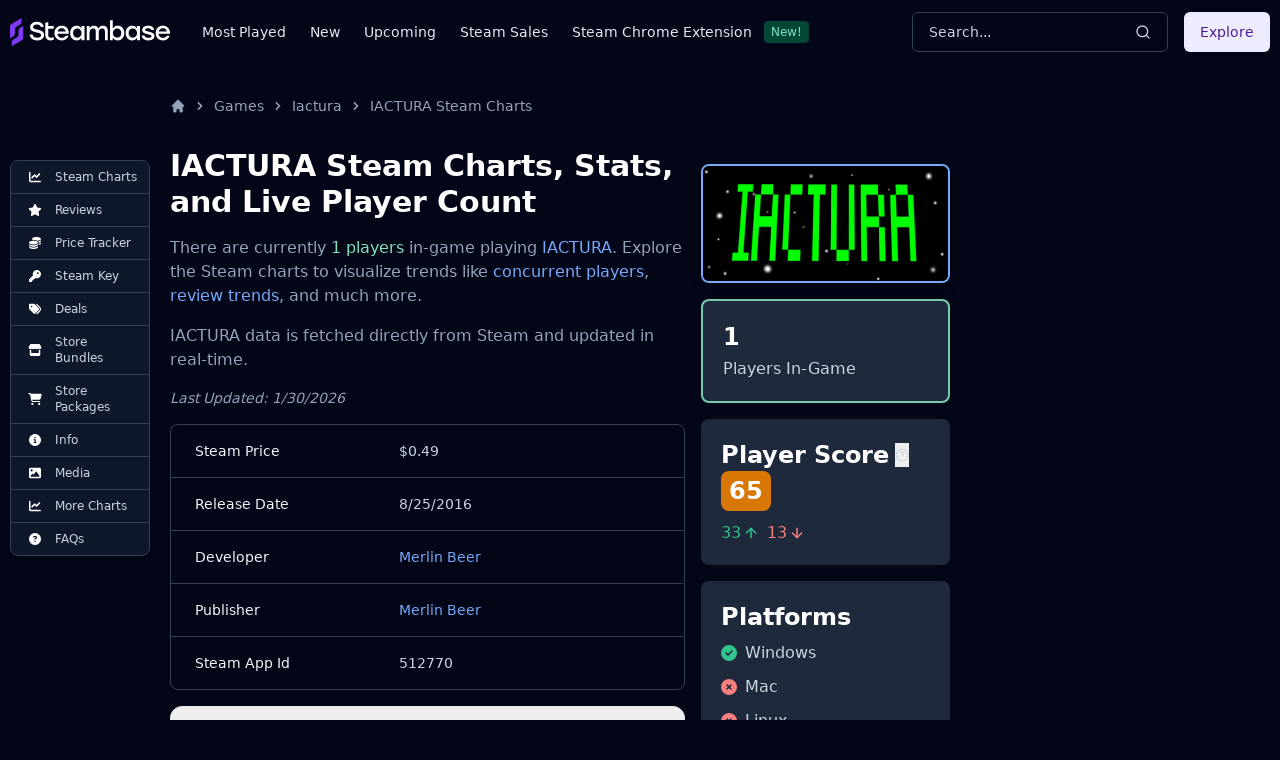

--- FILE ---
content_type: text/html
request_url: https://steambase.io/games/iactura/steam-charts
body_size: 28690
content:
<!DOCTYPE html><html lang="en" class="dark"> <head><!-- SEO Metaata --><title>IACTURA Steam Charts | Steambase</title><meta charset="UTF-8"><link rel="canonical" href="https://steambase.io/games/iactura/steam-charts"><meta name="description" content="IACTURA has 1 concurrent Steam players in-game. Explore more Steam Charts, stats, and trends for IACTURA."><meta name="robots" content="index, follow"><meta property="og:title" content="IACTURA Steam Charts | Steambase"><meta property="og:type" content="website"><meta property="og:image" content="https://shared.akamai.steamstatic.com/store_item_assets/steam/apps/512770/header.jpg"><meta property="og:url" content="https://steambase.io/games/iactura/steam-charts"><meta property="og:description" content="IACTURA has 1 concurrent Steam players in-game. Explore more Steam Charts, stats, and trends for IACTURA."><meta property="og:site_name" content="Steambase"><meta name="twitter:card" content="summary_large_image"><meta name="twitter:site" content="@steambase_io"><meta name="twitter:title" content="IACTURA Steam Charts | Steambase"><meta name="twitter:image" content="https://shared.akamai.steamstatic.com/store_item_assets/steam/apps/512770/header.jpg"><meta name="twitter:description" content="IACTURA has 1 concurrent Steam players in-game. Explore more Steam Charts, stats, and trends for IACTURA."><meta name="twitter:creator" content="@steambase_io"><link rel="sitemap" href="https://steambase.io/sitemap-index.xml"><link rel="icon" type="image/png" href="https://steambase.io/favicon.png"><link rel="dns-prefetch" href="https://www.googletagmanager.com"><link rel="dns-prefetch" href="https://connect.facebook.net"><link rel="dns-prefetch" href="https://imagedelivery.net"><link rel="dns-prefetch" href="https://cdn.cloudflare.steamstatic.com"><link rel="dns-prefetch" href="https://cdn.akamai.steamstatic.com"><link rel="preload" as="image" href="https://shared.akamai.steamstatic.com/store_item_assets/steam/apps/512770/header.jpg"><meta name="viewport" content="width=device-width, initial-scale=1"><meta name="slack-app-id" content="A05H4EKQDKK"><!-- Structured Schema Data --><!-- PubNation Ad Script (Always Enabled) --><script type="text/javascript" async="async" data-noptimize="1" data-cfasync="false" src="//scripts.pubnation.com/tags/13f4117d-b1d7-48f8-bad1-c9ee8240a94a.js"></script><style>.svelte-fa-base{height:1em;overflow:visible;transform-origin:center;vertical-align:-.125em}.svelte-fa-fw{text-align:center;width:1.25em}.svelte-fa-pull-left.svelte-bvo74f{float:left}.svelte-fa-pull-right.svelte-bvo74f{float:right}.svelte-fa-size-lg.svelte-bvo74f{font-size:1.33333em;line-height:.75em;vertical-align:-.225em}.svelte-fa-size-sm.svelte-bvo74f{font-size:.875em}.svelte-fa-size-xs.svelte-bvo74f{font-size:.75em}.spin.svelte-bvo74f{animation:svelte-bvo74f-spin 2s 0s infinite linear}.pulse.svelte-bvo74f{animation:svelte-bvo74f-spin 1s infinite steps(8)}@keyframes svelte-bvo74f-spin{0%{transform:rotate(0)}to{transform:rotate(360deg)}}.svelte-fa-layers.svelte-1sinijc{display:inline-block;position:relative}.svelte-fa-layers.svelte-1sinijc .svelte-fa{position:absolute;inset:0;margin:auto;text-align:center}.svelte-fa-layers.svelte-1sinijc .svelte-fa-layers-text{position:absolute;top:50%;left:50%;transform:translate(-50%,-50%)}.svelte-fa-layers.svelte-1sinijc .svelte-fa-layers-text span{display:inline-block}.svelte-fa-pull-left.svelte-1sinijc{float:left}.svelte-fa-pull-right.svelte-1sinijc{float:right}.svelte-fa-size-lg.svelte-1sinijc{font-size:1.33333em;line-height:.75em;vertical-align:-.225em}.svelte-fa-size-sm.svelte-1sinijc{font-size:.875em}.svelte-fa-size-xs.svelte-1sinijc{font-size:.75em}.container.svelte-1x0c3df{display:inline-block;height:auto}.svelte-fa-size-lg.svelte-1x0c3df{font-size:1.33333em;line-height:.75em;vertical-align:-.225em}.svelte-fa-size-sm.svelte-1x0c3df{font-size:.875em}.svelte-fa-size-xs.svelte-1x0c3df{font-size:.75em}
</style>
<link rel="stylesheet" href="/_astro/_type_.BT8FuoxQ.css">
<style>pre[class*=language-],code[class*=language-]{color:#d4d4d4;font-size:13px;text-shadow:none;font-family:Menlo,Monaco,Consolas,Andale Mono,Ubuntu Mono,Courier New,monospace;direction:ltr;text-align:left;white-space:pre;word-spacing:normal;word-break:normal;line-height:1.5;-moz-tab-size:4;-o-tab-size:4;tab-size:4;-webkit-hyphens:none;hyphens:none}pre[class*=language-]::-moz-selection,code[class*=language-]::-moz-selection,pre[class*=language-] *::-moz-selection,code[class*=language-] *::-moz-selection{text-shadow:none;background:#264f78}pre[class*=language-]::selection,code[class*=language-]::selection,pre[class*=language-] *::selection,code[class*=language-] *::selection{text-shadow:none;background:#264f78}@media print{pre[class*=language-],code[class*=language-]{text-shadow:none}}pre[class*=language-]{padding:1em;margin:.5em 0;overflow:auto;background:#1e1e1e}:not(pre)>code[class*=language-]{padding:.1em .3em;border-radius:.3em;color:#db4c69;background:#1e1e1e}.namespace{opacity:.7}.token.doctype .token.doctype-tag{color:#569cd6}.token.doctype .token.name{color:#9cdcfe}.token.comment,.token.prolog{color:#6a9955}.token.punctuation,.language-html .language-css .token.punctuation,.language-html .language-javascript .token.punctuation{color:#d4d4d4}.token.property,.token.tag,.token.boolean,.token.number,.token.constant,.token.symbol,.token.inserted,.token.unit{color:#b5cea8}.token.selector,.token.attr-name,.token.string,.token.char,.token.builtin,.token.deleted{color:#ce9178}.language-css .token.string.url{text-decoration:underline}.token.operator,.token.entity{color:#d4d4d4}.token.operator.arrow{color:#569cd6}.token.atrule{color:#ce9178}.token.atrule .token.rule{color:#c586c0}.token.atrule .token.url{color:#9cdcfe}.token.atrule .token.url .token.function{color:#dcdcaa}.token.atrule .token.url .token.punctuation{color:#d4d4d4}.token.keyword{color:#569cd6}.token.keyword.module,.token.keyword.control-flow{color:#c586c0}.token.function,.token.function .token.maybe-class-name{color:#dcdcaa}.token.regex{color:#d16969}.token.important{color:#569cd6}.token.italic{font-style:italic}.token.constant{color:#9cdcfe}.token.class-name,.token.maybe-class-name{color:#4ec9b0}.token.console,.token.parameter,.token.interpolation{color:#9cdcfe}.token.punctuation.interpolation-punctuation,.token.boolean{color:#569cd6}.token.property,.token.variable,.token.imports .token.maybe-class-name,.token.exports .token.maybe-class-name{color:#9cdcfe}.token.selector,.token.escape{color:#d7ba7d}.token.tag{color:#569cd6}.token.tag .token.punctuation,.token.cdata{color:gray}.token.attr-name{color:#9cdcfe}.token.attr-value,.token.attr-value .token.punctuation{color:#ce9178}.token.attr-value .token.punctuation.attr-equals{color:#d4d4d4}.token.entity{color:#569cd6}.token.namespace{color:#4ec9b0}pre[class*=language-javascript],code[class*=language-javascript],pre[class*=language-jsx],code[class*=language-jsx],pre[class*=language-typescript],code[class*=language-typescript],pre[class*=language-tsx],code[class*=language-tsx]{color:#9cdcfe}pre[class*=language-css],code[class*=language-css]{color:#ce9178}pre[class*=language-html],code[class*=language-html]{color:#d4d4d4}.language-regex .token.anchor{color:#dcdcaa}.language-html .token.punctuation{color:gray}pre[class*=language-]>code[class*=language-]{position:relative;z-index:1}.line-highlight.line-highlight{background:#f7ebc6;box-shadow:inset 5px 0 #f7d87c;z-index:0}
@keyframes border-pulse{50%{border-color:#fff0}}.border-pulse[data-astro-cid-awf325ht]{animation:border-pulse 3s ease-in-out infinite}
</style><script type="module" src="/_astro/page.DTIbhfSr.js"></script></head><body class="min-h-screen bg-slate-950"> <div class="relative flex flex-col"> <style>astro-island,astro-slot,astro-static-slot{display:contents}</style><script>(()=>{var l=(o,t)=>{let i=async()=>{await(await o())()},e=typeof t.value=="object"?t.value:void 0,s={timeout:e==null?void 0:e.timeout};"requestIdleCallback"in window?window.requestIdleCallback(i,s):setTimeout(i,s.timeout||200)};(self.Astro||(self.Astro={})).idle=l;window.dispatchEvent(new Event("astro:idle"));})();;(()=>{var A=Object.defineProperty;var g=(i,o,a)=>o in i?A(i,o,{enumerable:!0,configurable:!0,writable:!0,value:a}):i[o]=a;var d=(i,o,a)=>g(i,typeof o!="symbol"?o+"":o,a);{let i={0:t=>m(t),1:t=>a(t),2:t=>new RegExp(t),3:t=>new Date(t),4:t=>new Map(a(t)),5:t=>new Set(a(t)),6:t=>BigInt(t),7:t=>new URL(t),8:t=>new Uint8Array(t),9:t=>new Uint16Array(t),10:t=>new Uint32Array(t)},o=t=>{let[l,e]=t;return l in i?i[l](e):void 0},a=t=>t.map(o),m=t=>typeof t!="object"||t===null?t:Object.fromEntries(Object.entries(t).map(([l,e])=>[l,o(e)]));class y extends HTMLElement{constructor(){super(...arguments);d(this,"Component");d(this,"hydrator");d(this,"hydrate",async()=>{var b;if(!this.hydrator||!this.isConnected)return;let e=(b=this.parentElement)==null?void 0:b.closest("astro-island[ssr]");if(e){e.addEventListener("astro:hydrate",this.hydrate,{once:!0});return}let c=this.querySelectorAll("astro-slot"),n={},h=this.querySelectorAll("template[data-astro-template]");for(let r of h){let s=r.closest(this.tagName);s!=null&&s.isSameNode(this)&&(n[r.getAttribute("data-astro-template")||"default"]=r.innerHTML,r.remove())}for(let r of c){let s=r.closest(this.tagName);s!=null&&s.isSameNode(this)&&(n[r.getAttribute("name")||"default"]=r.innerHTML)}let p;try{p=this.hasAttribute("props")?m(JSON.parse(this.getAttribute("props"))):{}}catch(r){let s=this.getAttribute("component-url")||"<unknown>",v=this.getAttribute("component-export");throw v&&(s+=` (export ${v})`),console.error(`[hydrate] Error parsing props for component ${s}`,this.getAttribute("props"),r),r}let u;await this.hydrator(this)(this.Component,p,n,{client:this.getAttribute("client")}),this.removeAttribute("ssr"),this.dispatchEvent(new CustomEvent("astro:hydrate"))});d(this,"unmount",()=>{this.isConnected||this.dispatchEvent(new CustomEvent("astro:unmount"))})}disconnectedCallback(){document.removeEventListener("astro:after-swap",this.unmount),document.addEventListener("astro:after-swap",this.unmount,{once:!0})}connectedCallback(){if(!this.hasAttribute("await-children")||document.readyState==="interactive"||document.readyState==="complete")this.childrenConnectedCallback();else{let e=()=>{document.removeEventListener("DOMContentLoaded",e),c.disconnect(),this.childrenConnectedCallback()},c=new MutationObserver(()=>{var n;((n=this.lastChild)==null?void 0:n.nodeType)===Node.COMMENT_NODE&&this.lastChild.nodeValue==="astro:end"&&(this.lastChild.remove(),e())});c.observe(this,{childList:!0}),document.addEventListener("DOMContentLoaded",e)}}async childrenConnectedCallback(){let e=this.getAttribute("before-hydration-url");e&&await import(e),this.start()}async start(){let e=JSON.parse(this.getAttribute("opts")),c=this.getAttribute("client");if(Astro[c]===void 0){window.addEventListener(`astro:${c}`,()=>this.start(),{once:!0});return}try{await Astro[c](async()=>{let n=this.getAttribute("renderer-url"),[h,{default:p}]=await Promise.all([import(this.getAttribute("component-url")),n?import(n):()=>()=>{}]),u=this.getAttribute("component-export")||"default";if(!u.includes("."))this.Component=h[u];else{this.Component=h;for(let f of u.split("."))this.Component=this.Component[f]}return this.hydrator=p,this.hydrate},e,this)}catch(n){console.error(`[astro-island] Error hydrating ${this.getAttribute("component-url")}`,n)}}attributeChangedCallback(){this.hydrate()}}d(y,"observedAttributes",["props"]),customElements.get("astro-island")||customElements.define("astro-island",y)}})();</script><astro-island uid="lIzow" prefix="r6" component-url="/_astro/Header.DJONImcw.js" component-export="default" renderer-url="/_astro/client.VrS1qbU8.js" props="{}" ssr="" client="idle" opts="{&quot;name&quot;:&quot;Header&quot;,&quot;value&quot;:true}" await-children=""><header class="sticky top-0 z-50 w-full bg-slate-950"><div class="container flex h-16 items-center"><div class="flex flex-row items-center mr-4"><button class="inline-flex items-center justify-center rounded-md text-sm font-medium ring-offset-white focus-visible:outline-none focus-visible:ring-2 focus-visible:ring-slate-400 focus-visible:ring-offset-2 disabled:pointer-events-none disabled:opacity-50 dark:ring-offset-slate-950 dark:focus-visible:ring-slate-800 hover:bg-slate-100 hover:text-slate-900 w-min h-min mr-4 p-0 dark:text-slate-400 hover:dark:text-slate-100 dark:bg-transparent dark:hover:bg-transparent md:hidden" type="button" aria-haspopup="dialog" aria-expanded="false" aria-controls="radix-:r6R5:" data-state="closed"><svg width="15" height="15" viewBox="0 0 15 15" fill="none" xmlns="http://www.w3.org/2000/svg" class="h-5 w-5"><path d="M8 2H13.5C13.7761 2 14 2.22386 14 2.5V12.5C14 12.7761 13.7761 13 13.5 13H8V2ZM7 2H1.5C1.22386 2 1 2.22386 1 2.5V12.5C1 12.7761 1.22386 13 1.5 13H7V2ZM0 2.5C0 1.67157 0.671573 1 1.5 1H13.5C14.3284 1 15 1.67157 15 2.5V12.5C15 13.3284 14.3284 14 13.5 14H1.5C0.671573 14 0 13.3284 0 12.5V2.5Z" fill="currentColor" fill-rule="evenodd" clip-rule="evenodd"></path></svg><span class="sr-only">Toggle Menu</span></button><a class="mr-2 md:mr-8 w-40 flex items-center" href="/"><img src="/logo.svg" fetchpriority="high" width="160" height="28" class="object-fit" alt="Steambase Logo"/></a><nav class="hidden lg:flex lg:flex-row items-center space-x-6 text-sm whitespace-nowrap font-medium"><div class="flex flex-row items-center justify-center space-x-3"><a href="/games/most-played-steam-games" rel="prefetch" class="text-slate-200 hover:text-white">Most Played</a></div><div class="flex flex-row items-center justify-center space-x-3"><a href="/games/new-steam-game-releases" rel="prefetch" class="text-slate-200 hover:text-white">New</a></div><div class="flex flex-row items-center justify-center space-x-3"><a href="/games/upcoming-steam-game-releases" rel="prefetch" class="text-slate-200 hover:text-white">Upcoming</a></div><div class="flex flex-row items-center justify-center space-x-3"><a href="/sales" rel="prefetch" class="text-slate-200 hover:text-white">Steam Sales</a></div><div class="flex flex-row items-center justify-center space-x-3"><a href="https://chromewebstore.google.com/detail/better-steam/iobagpbkbdkobggejjcnidehfenchpec" rel="prefetch" class="text-slate-200 hover:text-white">Steam Chrome Extension</a><div class="inline-flex items-center rounded border py-0.5 font-base focus:outline-none border-green-900 text-green-300 bg-green-900 text-xs cursor-default hover:border-transparent px-1.5">New!</div></div></nav></div><div class="flex flex-1 items-center justify-between space-x-4 md:justify-end"><div class="w-full flex-1 md:w-auto md:flex-none"><button class="group w-full md:w-40 xl:w-64 h-10 inline-flex items-center justify-between rounded-md font-medium focus-visible:outline-none focus-visible:ring-1 focus-visible:ring-ring disabled:pointer-events-none disabled:opacity-50 border border-input bg-transparent border-slate-700 hover:bg-slate-700 shadow-sm px-4 py-2 relative text-sm text-muted-foreground"><span class="inline-flex font-normal  text-slate-300 group-hover:text-slate-200 select-none">Search...</span><svg xmlns="http://www.w3.org/2000/svg" width="24" height="24" viewBox="0 0 24 24" fill="none" stroke="currentColor" stroke-width="2" stroke-linecap="round" stroke-linejoin="round" class="lucide lucide-search h-4 w-4 text-slate-300 group-hover:text-slate-200"><circle cx="11" cy="11" r="8"></circle><path d="m21 21-4.3-4.3"></path></svg></button></div><div class="hidden md:flex items-center"><button class="inline-flex items-center justify-center rounded-md text-sm font-medium ring-offset-white focus-visible:outline-none focus-visible:ring-2 focus-visible:ring-slate-400 focus-visible:ring-offset-2 disabled:pointer-events-none disabled:opacity-50 dark:ring-offset-slate-950 dark:focus-visible:ring-slate-800 bg-purple-100 text-purple-900 hover:bg-purple-100/80 dark:bg-purple-700 dark:text-purple-50 dark:hover:bg-purple-700/80 h-10 px-4 py-2">Explore</button></div></div></div></header><!--astro:end--></astro-island> <div class="container relative"> <div class="grid grid-cols-1 gap-4 lg:grid-cols-12 lg:gap-5 xl:grid-cols-8 2xl:gap-8 py-4 lg:py-8"> <!-- Left Aside --> <aside class="hidden col-span-1 lg:flex lg:flex-col lg:col-span-1 xl:flex xl:flex-col xl:col-span-1"> <nav class="hidden xl:flex xl:sticky xl:top-40 xl:mr-auto w-fit max-w-[200px]"> <div class="bg-slate-900 text-slate-300 rounded-lg border border-slate-700 divide-y divide-slate-700"><a href="/games/iactura/steam-charts#player-count-steam-chart" class="flex flex-row items-center space-x-2 py-2 px-3 w-full text-xs font-normal list-none first:rounded-t-lg last:rounded-b-lg hover:bg-slate-800 hover:text-white focus:z-40 focus:outline-none focus:ring-2 focus:ring-slate-700 focus:text-white"> <svg class="svelte-fa svelte-fa-base text-white w-6 svelte-bvo74f" viewBox="0 0 512 512" aria-hidden="true" role="img" xmlns="http://www.w3.org/2000/svg"><g transform="translate(256 256)" transform-origin="128 0"><g transform="translate(0,0) scale(1,1)"><path d="M64 64c0-17.7-14.3-32-32-32S0 46.3 0 64L0 400c0 44.2 35.8 80 80 80l400 0c17.7 0 32-14.3 32-32s-14.3-32-32-32L80 416c-8.8 0-16-7.2-16-16L64 64zm406.6 86.6c12.5-12.5 12.5-32.8 0-45.3s-32.8-12.5-45.3 0L320 210.7l-57.4-57.4c-12.5-12.5-32.8-12.5-45.3 0l-112 112c-12.5 12.5-12.5 32.8 0 45.3s32.8 12.5 45.3 0L240 221.3l57.4 57.4c12.5 12.5 32.8 12.5 45.3 0l128-128z" fill="currentColor" transform="translate(-256 -256)"></path></g></g></svg> <span>Steam Charts</span> </a><a href="/games/iactura/reviews" class="flex flex-row items-center space-x-2 py-2 px-3 w-full text-xs font-normal list-none first:rounded-t-lg last:rounded-b-lg hover:bg-slate-800 hover:text-white focus:z-40 focus:outline-none focus:ring-2 focus:ring-slate-700 focus:text-white"> <svg class="svelte-fa svelte-fa-base text-white w-6 svelte-bvo74f" viewBox="0 0 576 512" aria-hidden="true" role="img" xmlns="http://www.w3.org/2000/svg"><g transform="translate(288 256)" transform-origin="144 0"><g transform="translate(0,0) scale(1,1)"><path d="M316.9 18C311.6 7 300.4 0 288.1 0s-23.4 7-28.8 18L195 150.3 51.4 171.5c-12 1.8-22 10.2-25.7 21.7s-.7 24.2 7.9 32.7L137.8 329 113.2 474.7c-2 12 3 24.2 12.9 31.3s23 8 33.8 2.3l128.3-68.5 128.3 68.5c10.8 5.7 23.9 4.9 33.8-2.3s14.9-19.3 12.9-31.3L438.5 329 542.7 225.9c8.6-8.5 11.7-21.2 7.9-32.7s-13.7-19.9-25.7-21.7L381.2 150.3 316.9 18z" fill="currentColor" transform="translate(-288 -256)"></path></g></g></svg> <span>Reviews</span> </a><a href="/games/iactura/price" class="flex flex-row items-center space-x-2 py-2 px-3 w-full text-xs font-normal list-none first:rounded-t-lg last:rounded-b-lg hover:bg-slate-800 hover:text-white focus:z-40 focus:outline-none focus:ring-2 focus:ring-slate-700 focus:text-white"> <svg class="svelte-fa svelte-fa-base text-white w-6 svelte-bvo74f" viewBox="0 0 512 512" aria-hidden="true" role="img" xmlns="http://www.w3.org/2000/svg"><g transform="translate(256 256)" transform-origin="128 0"><g transform="translate(0,0) scale(1,1)"><path d="M512 80c0 18-14.3 34.6-38.4 48c-29.1 16.1-72.5 27.5-122.3 30.9c-3.7-1.8-7.4-3.5-11.3-5C300.6 137.4 248.2 128 192 128c-8.3 0-16.4 .2-24.5 .6l-1.1-.6C142.3 114.6 128 98 128 80c0-44.2 86-80 192-80S512 35.8 512 80zM160.7 161.1c10.2-.7 20.7-1.1 31.3-1.1c62.2 0 117.4 12.3 152.5 31.4C369.3 204.9 384 221.7 384 240c0 4-.7 7.9-2.1 11.7c-4.6 13.2-17 25.3-35 35.5c0 0 0 0 0 0c-.1 .1-.3 .1-.4 .2c0 0 0 0 0 0s0 0 0 0c-.3 .2-.6 .3-.9 .5c-35 19.4-90.8 32-153.6 32c-59.6 0-112.9-11.3-148.2-29.1c-1.9-.9-3.7-1.9-5.5-2.9C14.3 274.6 0 258 0 240c0-34.8 53.4-64.5 128-75.4c10.5-1.5 21.4-2.7 32.7-3.5zM416 240c0-21.9-10.6-39.9-24.1-53.4c28.3-4.4 54.2-11.4 76.2-20.5c16.3-6.8 31.5-15.2 43.9-25.5l0 35.4c0 19.3-16.5 37.1-43.8 50.9c-14.6 7.4-32.4 13.7-52.4 18.5c.1-1.8 .2-3.5 .2-5.3zm-32 96c0 18-14.3 34.6-38.4 48c-1.8 1-3.6 1.9-5.5 2.9C304.9 404.7 251.6 416 192 416c-62.8 0-118.6-12.6-153.6-32C14.3 370.6 0 354 0 336l0-35.4c12.5 10.3 27.6 18.7 43.9 25.5C83.4 342.6 135.8 352 192 352s108.6-9.4 148.1-25.9c7.8-3.2 15.3-6.9 22.4-10.9c6.1-3.4 11.8-7.2 17.2-11.2c1.5-1.1 2.9-2.3 4.3-3.4l0 3.4 0 5.7 0 26.3zm32 0l0-32 0-25.9c19-4.2 36.5-9.5 52.1-16c16.3-6.8 31.5-15.2 43.9-25.5l0 35.4c0 10.5-5 21-14.9 30.9c-16.3 16.3-45 29.7-81.3 38.4c.1-1.7 .2-3.5 .2-5.3zM192 448c56.2 0 108.6-9.4 148.1-25.9c16.3-6.8 31.5-15.2 43.9-25.5l0 35.4c0 44.2-86 80-192 80S0 476.2 0 432l0-35.4c12.5 10.3 27.6 18.7 43.9 25.5C83.4 438.6 135.8 448 192 448z" fill="currentColor" transform="translate(-256 -256)"></path></g></g></svg> <span>Price Tracker</span> </a><a href="/games/iactura/steam-key" class="flex flex-row items-center space-x-2 py-2 px-3 w-full text-xs font-normal list-none first:rounded-t-lg last:rounded-b-lg hover:bg-slate-800 hover:text-white focus:z-40 focus:outline-none focus:ring-2 focus:ring-slate-700 focus:text-white"> <svg class="svelte-fa svelte-fa-base text-white w-6 svelte-bvo74f" viewBox="0 0 512 512" aria-hidden="true" role="img" xmlns="http://www.w3.org/2000/svg"><g transform="translate(256 256)" transform-origin="128 0"><g transform="translate(0,0) scale(1,1)"><path d="M336 352c97.2 0 176-78.8 176-176S433.2 0 336 0S160 78.8 160 176c0 18.7 2.9 36.8 8.3 53.7L7 391c-4.5 4.5-7 10.6-7 17l0 80c0 13.3 10.7 24 24 24l80 0c13.3 0 24-10.7 24-24l0-40 40 0c13.3 0 24-10.7 24-24l0-40 40 0c6.4 0 12.5-2.5 17-7l33.3-33.3c16.9 5.4 35 8.3 53.7 8.3zM376 96a40 40 0 1 1 0 80 40 40 0 1 1 0-80z" fill="currentColor" transform="translate(-256 -256)"></path></g></g></svg> <span>Steam Key</span> </a><a href="/games/iactura/price#deals" class="flex flex-row items-center space-x-2 py-2 px-3 w-full text-xs font-normal list-none first:rounded-t-lg last:rounded-b-lg hover:bg-slate-800 hover:text-white focus:z-40 focus:outline-none focus:ring-2 focus:ring-slate-700 focus:text-white"> <svg class="svelte-fa svelte-fa-base text-white w-6 svelte-bvo74f" viewBox="0 0 512 512" aria-hidden="true" role="img" xmlns="http://www.w3.org/2000/svg"><g transform="translate(256 256)" transform-origin="128 0"><g transform="translate(0,0) scale(1,1)"><path d="M345 39.1L472.8 168.4c52.4 53 52.4 138.2 0 191.2L360.8 472.9c-9.3 9.4-24.5 9.5-33.9 .2s-9.5-24.5-.2-33.9L438.6 325.9c33.9-34.3 33.9-89.4 0-123.7L310.9 72.9c-9.3-9.4-9.2-24.6 .2-33.9s24.6-9.2 33.9 .2zM0 229.5L0 80C0 53.5 21.5 32 48 32l149.5 0c17 0 33.3 6.7 45.3 18.7l168 168c25 25 25 65.5 0 90.5L277.3 442.7c-25 25-65.5 25-90.5 0l-168-168C6.7 262.7 0 246.5 0 229.5zM144 144a32 32 0 1 0 -64 0 32 32 0 1 0 64 0z" fill="currentColor" transform="translate(-256 -256)"></path></g></g></svg> <span>Deals</span> </a><a href="/games/iactura/price#bundles" class="flex flex-row items-center space-x-2 py-2 px-3 w-full text-xs font-normal list-none first:rounded-t-lg last:rounded-b-lg hover:bg-slate-800 hover:text-white focus:z-40 focus:outline-none focus:ring-2 focus:ring-slate-700 focus:text-white"> <svg class="svelte-fa svelte-fa-base text-white w-6 svelte-bvo74f" viewBox="0 0 576 512" aria-hidden="true" role="img" xmlns="http://www.w3.org/2000/svg"><g transform="translate(288 256)" transform-origin="144 0"><g transform="translate(0,0) scale(1,1)"><path d="M547.6 103.8L490.3 13.1C485.2 5 476.1 0 466.4 0L109.6 0C99.9 0 90.8 5 85.7 13.1L28.3 103.8c-29.6 46.8-3.4 111.9 51.9 119.4c4 .5 8.1 .8 12.1 .8c26.1 0 49.3-11.4 65.2-29c15.9 17.6 39.1 29 65.2 29c26.1 0 49.3-11.4 65.2-29c15.9 17.6 39.1 29 65.2 29c26.2 0 49.3-11.4 65.2-29c16 17.6 39.1 29 65.2 29c4.1 0 8.1-.3 12.1-.8c55.5-7.4 81.8-72.5 52.1-119.4zM499.7 254.9c0 0 0 0-.1 0c-5.3 .7-10.7 1.1-16.2 1.1c-12.4 0-24.3-1.9-35.4-5.3L448 384l-320 0 0-133.4c-11.2 3.5-23.2 5.4-35.6 5.4c-5.5 0-11-.4-16.3-1.1l-.1 0c-4.1-.6-8.1-1.3-12-2.3L64 384l0 64c0 35.3 28.7 64 64 64l320 0c35.3 0 64-28.7 64-64l0-64 0-131.4c-4 1-8 1.8-12.3 2.3z" fill="currentColor" transform="translate(-288 -256)"></path></g></g></svg> <span>Store Bundles</span> </a><a href="/games/iactura/price#packages" class="flex flex-row items-center space-x-2 py-2 px-3 w-full text-xs font-normal list-none first:rounded-t-lg last:rounded-b-lg hover:bg-slate-800 hover:text-white focus:z-40 focus:outline-none focus:ring-2 focus:ring-slate-700 focus:text-white"> <svg class="svelte-fa svelte-fa-base text-white w-6 svelte-bvo74f" viewBox="0 0 576 512" aria-hidden="true" role="img" xmlns="http://www.w3.org/2000/svg"><g transform="translate(288 256)" transform-origin="144 0"><g transform="translate(0,0) scale(1,1)"><path d="M0 24C0 10.7 10.7 0 24 0L69.5 0c22 0 41.5 12.8 50.6 32l411 0c26.3 0 45.5 25 38.6 50.4l-41 152.3c-8.5 31.4-37 53.3-69.5 53.3l-288.5 0 5.4 28.5c2.2 11.3 12.1 19.5 23.6 19.5L488 336c13.3 0 24 10.7 24 24s-10.7 24-24 24l-288.3 0c-34.6 0-64.3-24.6-70.7-58.5L77.4 54.5c-.7-3.8-4-6.5-7.9-6.5L24 48C10.7 48 0 37.3 0 24zM128 464a48 48 0 1 1 96 0 48 48 0 1 1 -96 0zm336-48a48 48 0 1 1 0 96 48 48 0 1 1 0-96z" fill="currentColor" transform="translate(-288 -256)"></path></g></g></svg> <span>Store Packages</span> </a><a href="/games/iactura/info#about" class="flex flex-row items-center space-x-2 py-2 px-3 w-full text-xs font-normal list-none first:rounded-t-lg last:rounded-b-lg hover:bg-slate-800 hover:text-white focus:z-40 focus:outline-none focus:ring-2 focus:ring-slate-700 focus:text-white"> <svg class="svelte-fa svelte-fa-base text-white w-6 svelte-bvo74f" viewBox="0 0 512 512" aria-hidden="true" role="img" xmlns="http://www.w3.org/2000/svg"><g transform="translate(256 256)" transform-origin="128 0"><g transform="translate(0,0) scale(1,1)"><path d="M256 512A256 256 0 1 0 256 0a256 256 0 1 0 0 512zM216 336l24 0 0-64-24 0c-13.3 0-24-10.7-24-24s10.7-24 24-24l48 0c13.3 0 24 10.7 24 24l0 88 8 0c13.3 0 24 10.7 24 24s-10.7 24-24 24l-80 0c-13.3 0-24-10.7-24-24s10.7-24 24-24zm40-208a32 32 0 1 1 0 64 32 32 0 1 1 0-64z" fill="currentColor" transform="translate(-256 -256)"></path></g></g></svg> <span>Info</span> </a><a href="/games/iactura/info#media" class="flex flex-row items-center space-x-2 py-2 px-3 w-full text-xs font-normal list-none first:rounded-t-lg last:rounded-b-lg hover:bg-slate-800 hover:text-white focus:z-40 focus:outline-none focus:ring-2 focus:ring-slate-700 focus:text-white"> <svg class="svelte-fa svelte-fa-base text-white w-6 svelte-bvo74f" viewBox="0 0 512 512" aria-hidden="true" role="img" xmlns="http://www.w3.org/2000/svg"><g transform="translate(256 256)" transform-origin="128 0"><g transform="translate(0,0) scale(1,1)"><path d="M0 96C0 60.7 28.7 32 64 32l384 0c35.3 0 64 28.7 64 64l0 320c0 35.3-28.7 64-64 64L64 480c-35.3 0-64-28.7-64-64L0 96zM323.8 202.5c-4.5-6.6-11.9-10.5-19.8-10.5s-15.4 3.9-19.8 10.5l-87 127.6L170.7 297c-4.6-5.7-11.5-9-18.7-9s-14.2 3.3-18.7 9l-64 80c-5.8 7.2-6.9 17.1-2.9 25.4s12.4 13.6 21.6 13.6l96 0 32 0 208 0c8.9 0 17.1-4.9 21.2-12.8s3.6-17.4-1.4-24.7l-120-176zM112 192a48 48 0 1 0 0-96 48 48 0 1 0 0 96z" fill="currentColor" transform="translate(-256 -256)"></path></g></g></svg> <span>Media</span> </a><a href="/games/iactura/steam-charts#more-steam-charts" class="flex flex-row items-center space-x-2 py-2 px-3 w-full text-xs font-normal list-none first:rounded-t-lg last:rounded-b-lg hover:bg-slate-800 hover:text-white focus:z-40 focus:outline-none focus:ring-2 focus:ring-slate-700 focus:text-white"> <svg class="svelte-fa svelte-fa-base text-white w-6 svelte-bvo74f" viewBox="0 0 512 512" aria-hidden="true" role="img" xmlns="http://www.w3.org/2000/svg"><g transform="translate(256 256)" transform-origin="128 0"><g transform="translate(0,0) scale(1,1)"><path d="M64 64c0-17.7-14.3-32-32-32S0 46.3 0 64L0 400c0 44.2 35.8 80 80 80l400 0c17.7 0 32-14.3 32-32s-14.3-32-32-32L80 416c-8.8 0-16-7.2-16-16L64 64zm406.6 86.6c12.5-12.5 12.5-32.8 0-45.3s-32.8-12.5-45.3 0L320 210.7l-57.4-57.4c-12.5-12.5-32.8-12.5-45.3 0l-112 112c-12.5 12.5-12.5 32.8 0 45.3s32.8 12.5 45.3 0L240 221.3l57.4 57.4c12.5 12.5 32.8 12.5 45.3 0l128-128z" fill="currentColor" transform="translate(-256 -256)"></path></g></g></svg> <span>More Charts</span> </a><a href="/games/iactura/info#faqs" class="flex flex-row items-center space-x-2 py-2 px-3 w-full text-xs font-normal list-none first:rounded-t-lg last:rounded-b-lg hover:bg-slate-800 hover:text-white focus:z-40 focus:outline-none focus:ring-2 focus:ring-slate-700 focus:text-white"> <svg class="svelte-fa svelte-fa-base text-white w-6 svelte-bvo74f" viewBox="0 0 512 512" aria-hidden="true" role="img" xmlns="http://www.w3.org/2000/svg"><g transform="translate(256 256)" transform-origin="128 0"><g transform="translate(0,0) scale(1,1)"><path d="M256 512A256 256 0 1 0 256 0a256 256 0 1 0 0 512zM169.8 165.3c7.9-22.3 29.1-37.3 52.8-37.3l58.3 0c34.9 0 63.1 28.3 63.1 63.1c0 22.6-12.1 43.5-31.7 54.8L280 264.4c-.2 13-10.9 23.6-24 23.6c-13.3 0-24-10.7-24-24l0-13.5c0-8.6 4.6-16.5 12.1-20.8l44.3-25.4c4.7-2.7 7.6-7.7 7.6-13.1c0-8.4-6.8-15.1-15.1-15.1l-58.3 0c-3.4 0-6.4 2.1-7.5 5.3l-.4 1.2c-4.4 12.5-18.2 19-30.6 14.6s-19-18.2-14.6-30.6l.4-1.2zM224 352a32 32 0 1 1 64 0 32 32 0 1 1 -64 0z" fill="currentColor" transform="translate(-256 -256)"></path></g></g></svg> <span>FAQs</span> </a></div> </nav> </aside> <!-- Center Column --> <div class="col-span-5 space-y-8 lg:col-span-7 xl:col-span-5"> <nav id="breadcrumbs" class="flex truncate" aria-label="Breadcrumb"> <ol class="inline-flex items-center"> <li class="inline-flex items-center"> <a href="/" class="inline-flex items-center text-sm font-medium text-slate-400 hover:text-white" aria-label="Home"> <svg aria-hidden="true" class="w-4 h-4" fill="currentColor" viewBox="0 0 20 20" xmlns="http://www.w3.org/2000/svg"> <path d="M10.707 2.293a1 1 0 00-1.414 0l-7 7a1 1 0 001.414 1.414L4 10.414V17a1 1 0 001 1h2a1 1 0 001-1v-2a1 1 0 011-1h2a1 1 0 011 1v2a1 1 0 001 1h2a1 1 0 001-1v-6.586l.293.293a1 1 0 001.414-1.414l-7-7z"></path> </svg> </a> </li><li class=""> <div class="flex items-center"> <svg aria-hidden="true" class="w-4 h-4 mx-1.5 text-slate-400" fill="currentColor" viewBox="0 0 20 20" xmlns="http://www.w3.org/2000/svg"> <path fill-rule="evenodd" d="M7.293 14.707a1 1 0 010-1.414L10.586 10 7.293 6.707a1 1 0 011.414-1.414l4 4a1 1 0 010 1.414l-4 4a1 1 0 01-1.414 0z" clip-rule="evenodd"></path> </svg> <a href="/games" rel="prefetch-intent" class="inline-flex items-center text-sm font-medium text-slate-400 hover:text-white"> Games </a> </div> </li><li class=""> <div class="flex items-center"> <svg aria-hidden="true" class="w-4 h-4 mx-1.5 text-slate-400" fill="currentColor" viewBox="0 0 20 20" xmlns="http://www.w3.org/2000/svg"> <path fill-rule="evenodd" d="M7.293 14.707a1 1 0 010-1.414L10.586 10 7.293 6.707a1 1 0 011.414-1.414l4 4a1 1 0 010 1.414l-4 4a1 1 0 01-1.414 0z" clip-rule="evenodd"></path> </svg> <a href="/games/iactura" rel="prefetch-intent" class="inline-flex items-center text-sm font-medium text-slate-400 hover:text-white"> Iactura </a> </div> </li><li class=""> <div class="flex items-center"> <svg aria-hidden="true" class="w-4 h-4 mx-1.5 text-slate-400" fill="currentColor" viewBox="0 0 20 20" xmlns="http://www.w3.org/2000/svg"> <path fill-rule="evenodd" d="M7.293 14.707a1 1 0 010-1.414L10.586 10 7.293 6.707a1 1 0 011.414-1.414l4 4a1 1 0 010 1.414l-4 4a1 1 0 01-1.414 0z" clip-rule="evenodd"></path> </svg> <a href="/games/iactura/steam-charts" rel="prefetch-intent" class="inline-flex items-center text-sm font-medium text-slate-400 hover:text-white" aria-current="page"> IACTURA Steam Charts </a> </div> </li> </ol> <script type="application/ld+json">{"@context":"https://schema.org","@type":"BreadcrumbList","itemListElement":[{"@type":"ListItem","position":1,"name":"home","item":"https://steambase.io"},{"@type":"ListItem","position":2,"name":"games","item":"https://steambase.io/games"},{"@type":"ListItem","position":3,"name":"iactura","item":"https://steambase.io/games/iactura"},{"@type":"ListItem","position":4,"name":"iactura steam charts","item":"https://steambase.io/games/iactura/steam-charts"}]}</script> </nav> <main>    <article class="space-y-8 mb-8"> <script type="application/ld+json">{"@context":"https://schema.org","@type":"SoftwareApplication","@id":"https://steambase.io/games/iactura/#software-application","mainEntityOfPage":{"@type":"WebPage","@id":"https://steambase.io/games/iactura"},"url":"https://steambase.io/games/iactura","name":"IACTURA","alternateName":"iactura","description":"It is your job to save the planet from its decay. Only you can prevent an extraterrestrial species from taking over all of humankind. How? By shooting them back to where they belong - into the depths of hell of course!","applicationCategory":"GameApplication","dateModified":"2025-12-25T07:45:33.004+00:00","operatingSystem":"Windows","screenshot":[{"@type":"ImageObject","contentUrl":"https://shared.akamai.steamstatic.com/store_item_assets/steam/apps/512770/ss_01486604b844429b6bc089d6b2f8ef7adece3887.1920x1080.jpg","creditText":"Merlin Beer","copyrightNotice":"Merlin Beer","creator":{"@type":"Organization","name":"Merlin Beer","url":"https://steambase.io/developers/merlin-beer"}},{"@type":"ImageObject","contentUrl":"https://shared.akamai.steamstatic.com/store_item_assets/steam/apps/512770/ss_136b067ef6145f7c134d35705118f3812063102a.1920x1080.jpg","creditText":"Merlin Beer","copyrightNotice":"Merlin Beer","creator":{"@type":"Organization","name":"Merlin Beer","url":"https://steambase.io/developers/merlin-beer"}},{"@type":"ImageObject","contentUrl":"https://shared.akamai.steamstatic.com/store_item_assets/steam/apps/512770/ss_d1f4b3a5b363b85d9955f642323d0c6a56eadeeb.1920x1080.jpg","creditText":"Merlin Beer","copyrightNotice":"Merlin Beer","creator":{"@type":"Organization","name":"Merlin Beer","url":"https://steambase.io/developers/merlin-beer"}},{"@type":"ImageObject","contentUrl":"https://shared.akamai.steamstatic.com/store_item_assets/steam/apps/512770/ss_ab3eb45d56940886a398e368e36314afb8a383e9.1920x1080.jpg","creditText":"Merlin Beer","copyrightNotice":"Merlin Beer","creator":{"@type":"Organization","name":"Merlin Beer","url":"https://steambase.io/developers/merlin-beer"}},{"@type":"ImageObject","contentUrl":"https://shared.akamai.steamstatic.com/store_item_assets/steam/apps/512770/ss_e4003cbc09850f16e79b79744fd90544a3478043.1920x1080.jpg","creditText":"Merlin Beer","copyrightNotice":"Merlin Beer","creator":{"@type":"Organization","name":"Merlin Beer","url":"https://steambase.io/developers/merlin-beer"}},{"@type":"ImageObject","contentUrl":"https://shared.akamai.steamstatic.com/store_item_assets/steam/apps/512770/ss_87a5bd0c34beaad2ce9612e3694707b15835ec71.1920x1080.jpg","creditText":"Merlin Beer","copyrightNotice":"Merlin Beer","creator":{"@type":"Organization","name":"Merlin Beer","url":"https://steambase.io/developers/merlin-beer"}},{"@type":"ImageObject","contentUrl":"https://shared.akamai.steamstatic.com/store_item_assets/steam/apps/512770/ss_293117463990a727c2d0ad409d6833b61db238e2.1920x1080.jpg","creditText":"Merlin Beer","copyrightNotice":"Merlin Beer","creator":{"@type":"Organization","name":"Merlin Beer","url":"https://steambase.io/developers/merlin-beer"}},{"@type":"ImageObject","contentUrl":"https://shared.akamai.steamstatic.com/store_item_assets/steam/apps/512770/ss_3a6bcf92bcae8ae5b5f6e2943f225e50e736b7b8.1920x1080.jpg","creditText":"Merlin Beer","copyrightNotice":"Merlin Beer","creator":{"@type":"Organization","name":"Merlin Beer","url":"https://steambase.io/developers/merlin-beer"}}],"provider":{"@type":"Organization","name":"Valve","alternateName":"Steam","url":"https://www.valvesoftware.com/","sameAs":["https://en.wikipedia.org/wiki/Valve_Corporation","https://store.steampowered.com/"]},"author":[{"@type":"Organization","name":"Merlin Beer","url":"https://steambase.io/developers/merlin-beer"}],"publisher":{"@type":"Organization","@id":"https://steambase.io/#organization","name":"Steambase","alternateName":"Steam Database","description":"Steambase is the leading destination for video game insights and all things Steam. Explore games, developers, bundles, sales, and more — all in one place.","url":"https://steambase.io","logo":{"@type":"ImageObject","url":"https://steambase.io/favicon.png","width":"408","height":"408","caption":"Steambase Logo"},"brand":{"@type":"Brand","name":"Steambase"},"contactPoint":{"@type":"ContactPoint","contactType":"General Inquiries","email":"hello@steambase.io"},"sameAs":["https://twitter.com/steambase_io","https://facebook.com/steambaseio","https://www.linkedin.com/company/steambase","https://github.com/Steambase","https://discord.gg/C7fxdbCf6A","https://golden.com/wiki/Steambase-4AJ5WNZ","https://tiktok.com/@steambase_io"],"publishingPrinciples":"https://steambase.io/about/","foundingDate":"2023-04-30T00:00:00+0000","founder":[{"@type":"Person","@id":"https://steambase.io/about/#lucas-wyland","url":"https://steambase.io/about/#lucas-wyland","name":"Lucas Wyland","givenName":"Lucas","familyName":"Wyland","gender":"http://schema.org/Male","birthDate":"1996-01-03","birthPlace":"Kansas City, MO","nationality":"United States","jobTitle":"Founder","email":"lucas@steambase.io","worksFor":{"@type":"Organization","name":"Steambase","url":"https://steambase.io"},"knowsAbout":["Software Development","Computer Programming","Video Games","Distributed Systems","Web Development","Real-time Applications"],"alumniOf":{"@type":"CollegeOrUniversity","name":"Missouri University of Science and Technology","url":"https://www.mst.edu"},"image":"https://media.licdn.com/dms/image/C4E03AQFaqvJq5Da15g/profile-displayphoto-shrink_400_400/0/1647968137457?e=1698883200&amp;v=beta&amp;t=JCswyl11Nm44xzXmDeozTyk4gaOGD4ymQWFonrvXrT8","sameAs":["https://twitter.com/LucasTheWalter","https://www.linkedin.com/in/lucas-wyland-23429078/f","https://www.facebook.com/lucas.wyland/","https://github.com/lucaswalter","https://www.crunchbase.com/person/lucas-wyland","https://medium.com/@lucaswyland","https://golden.com/wiki/Lucas_Wyland-K44DRPP","https://wellfound.com/u/lucas-wyland"]}]},"applicationSuite":[],"discussionUrl":"https://steamcommunity.com/app/512770","identifier":"512770","softwareVersion":"32965739","installUrl":"steam://install/512770","isAccessibleForFree":false,"keywords":"Shoot &apos;Em Up,Multiplayer,Shooter,Indie,Action,Singleplayer,2D","inLanguage":[{"@type":"Language","name":"English","alternateName":"english"}],"sameAs":["https://store.steampowered.com/app/512770","https://steamcommunity.com/app/512770"],"citation":["https://store.steampowered.com/app/512770","https://steamcommunity.com/app/512770"],"image":{"@type":"ImageObject","contentUrl":"https://shared.akamai.steamstatic.com/store_item_assets/steam/apps/512770/header.jpg","creditText":"Merlin Beer","copyrightNotice":"Merlin Beer","creator":{"@type":"Organization","name":"Merlin Beer","url":"https://steambase.io/developers/merlin-beer"}},"applicationSubCategory":"Shared/Split Screen","genre":"Action","aggregateRating":{"@type":"AggregateRating","ratingValue":"6.5","reviewCount":46,"bestRating":10,"worstRating":0,"author":{"@type":"Organization","@id":"https://steambase.io/#organization","name":"Steambase","alternateName":"Steam Database","description":"Steambase is the leading destination for video game insights and all things Steam. Explore games, developers, bundles, sales, and more — all in one place.","url":"https://steambase.io","logo":{"@type":"ImageObject","url":"https://steambase.io/favicon.png","width":"408","height":"408","caption":"Steambase Logo"},"brand":{"@type":"Brand","name":"Steambase"},"contactPoint":{"@type":"ContactPoint","contactType":"General Inquiries","email":"hello@steambase.io"},"sameAs":["https://twitter.com/steambase_io","https://facebook.com/steambaseio","https://www.linkedin.com/company/steambase","https://github.com/Steambase","https://discord.gg/C7fxdbCf6A","https://golden.com/wiki/Steambase-4AJ5WNZ","https://tiktok.com/@steambase_io"],"publishingPrinciples":"https://steambase.io/about/","foundingDate":"2023-04-30T00:00:00+0000","founder":[{"@type":"Person","@id":"https://steambase.io/about/#lucas-wyland","url":"https://steambase.io/about/#lucas-wyland","name":"Lucas Wyland","givenName":"Lucas","familyName":"Wyland","gender":"http://schema.org/Male","birthDate":"1996-01-03","birthPlace":"Kansas City, MO","nationality":"United States","jobTitle":"Founder","email":"lucas@steambase.io","worksFor":{"@type":"Organization","name":"Steambase","url":"https://steambase.io"},"knowsAbout":["Software Development","Computer Programming","Video Games","Distributed Systems","Web Development","Real-time Applications"],"alumniOf":{"@type":"CollegeOrUniversity","name":"Missouri University of Science and Technology","url":"https://www.mst.edu"},"image":"https://media.licdn.com/dms/image/C4E03AQFaqvJq5Da15g/profile-displayphoto-shrink_400_400/0/1647968137457?e=1698883200&amp;v=beta&amp;t=JCswyl11Nm44xzXmDeozTyk4gaOGD4ymQWFonrvXrT8","sameAs":["https://twitter.com/LucasTheWalter","https://www.linkedin.com/in/lucas-wyland-23429078/f","https://www.facebook.com/lucas.wyland/","https://github.com/lucaswalter","https://www.crunchbase.com/person/lucas-wyland","https://medium.com/@lucaswyland","https://golden.com/wiki/Lucas_Wyland-K44DRPP","https://wellfound.com/u/lucas-wyland"]}]},"name":"IACTURA Player Score - Steambase","alternateName":"IACTURA Rating &amp; Review Score - Steambase","description":"Steambase&apos;s review score and rating for IACTURA.","ratingExplanation":"The Steambase review score for IACTURA is derived from the weighted total of all 46 positive and negative reviews fetched from the Steam Store."},"offers":{"@type":"Offer","price":0.49,"priceCurrency":"USD","availability":"https://schema.org/InStock"}}</script> <section id="info"> <div class="grid gap-4 grid-cols-1 lg:grid-cols-12"> <div class="lg:col-span-8 space-y-4"> <!-- Desktop Header & Basic Info --> <div class="hidden lg:block space-y-4"> <header class="flex flex-col space-y-4"> <h1 class="text-white text-3xl font-semibold ">IACTURA Steam Charts, Stats, and Live Player Count</h1> </header>  <p>
There are currently <strong class="text-green-300">1 players</strong> in-game playing <a href="/games/iactura/info">IACTURA</a>.
        Explore the Steam charts to visualize trends like
<a href="#player-count-steam-chart">concurrent players</a>, <a href="#review-trends-steam-chart">review trends</a>, and much more.
</p> <p> IACTURA data is fetched directly from Steam and updated in real-time.
</p> <p class="text-sm italic">Last Updated: 1/30/2026</p>   </div> <!-- Game Info List --> <div class="border rounded-lg overflow-hidden bg-slate-950 border-slate-700"> <table class="text-sm overflow-hidden w-full"> <tbody class="divide-y divide-slate-700"> <tr class="hover:bg-slate-800/50"> <td class="font-medium text-slate-100 px-6 py-4 w-2/5"> Steam Price </td> <td class="px-6 py-4">  <span class="font-normal text-slate-300">$0.49</span>  </td> </tr><tr class="hover:bg-slate-800/50"> <td class="font-medium text-slate-100 px-6 py-4 w-2/5"> Release Date </td> <td class="px-6 py-4">  <span class="font-normal text-slate-300">8/25/2016</span>  </td> </tr><tr class="hover:bg-slate-800/50"> <td class="font-medium text-slate-100 px-6 py-4 w-2/5"> Developer </td> <td class="px-6 py-4"> <a href="/developers/merlin-beer" class="text-blue-400 font-medium hover:underline"> Merlin Beer </a>   </td> </tr><tr class="hover:bg-slate-800/50"> <td class="font-medium text-slate-100 px-6 py-4 w-2/5"> Publisher </td> <td class="px-6 py-4"> <a href="/publishers/merlin-beer" class="text-blue-400 font-medium hover:underline"> Merlin Beer </a>   </td> </tr><tr class="hover:bg-slate-800/50"> <td class="font-medium text-slate-100 px-6 py-4 w-2/5"> Steam App Id </td> <td class="px-6 py-4">  <span class="font-normal text-slate-300">512770</span>  </td> </tr> </tbody> </table> </div> <!-- Info Badges --> <div> <astro-island uid="1d38B7" prefix="r8" component-url="/_astro/GameInfo.CoDdhW1S.js" component-export="default" renderer-url="/_astro/client.VrS1qbU8.js" props="{&quot;game&quot;:[0,{&quot;steam_app_id&quot;:[0,512770],&quot;slug&quot;:[0,&quot;iactura&quot;],&quot;name&quot;:[0,&quot;IACTURA&quot;],&quot;description&quot;:[0,&quot;It is your job to save the planet from its decay. Only you can prevent an extraterrestrial species from taking over all of humankind. How? By shooting them back to where they belong - into the depths of hell of course!&quot;],&quot;released_at&quot;:[0,&quot;2016-08-25T00:00:00+00:00&quot;],&quot;created_at&quot;:[0,&quot;2023-07-08T02:45:44.236+00:00&quot;],&quot;updated_at&quot;:[0,&quot;2025-12-25T07:45:33.004+00:00&quot;],&quot;latest_change_number&quot;:[0,32965739],&quot;icon_image_url&quot;:[0,&quot;https://cdn.cloudflare.steamstatic.com/steamcommunity/public/images/apps/512770/71846631921f8899b7aef4736467cb7b74f2883e.jpg&quot;],&quot;header_image_url&quot;:[0,&quot;https://shared.akamai.steamstatic.com/store_item_assets/steam/apps/512770/header.jpg?t=1509477826&quot;],&quot;primary_video_url&quot;:[0,null],&quot;content_descriptor_ids&quot;:[1,[]],&quot;screenshot_urls&quot;:[1,[[0,&quot;https://shared.akamai.steamstatic.com/store_item_assets/steam/apps/512770/ss_01486604b844429b6bc089d6b2f8ef7adece3887.1920x1080.jpg?t=1509477826&quot;],[0,&quot;https://shared.akamai.steamstatic.com/store_item_assets/steam/apps/512770/ss_136b067ef6145f7c134d35705118f3812063102a.1920x1080.jpg?t=1509477826&quot;],[0,&quot;https://shared.akamai.steamstatic.com/store_item_assets/steam/apps/512770/ss_d1f4b3a5b363b85d9955f642323d0c6a56eadeeb.1920x1080.jpg?t=1509477826&quot;],[0,&quot;https://shared.akamai.steamstatic.com/store_item_assets/steam/apps/512770/ss_ab3eb45d56940886a398e368e36314afb8a383e9.1920x1080.jpg?t=1509477826&quot;],[0,&quot;https://shared.akamai.steamstatic.com/store_item_assets/steam/apps/512770/ss_e4003cbc09850f16e79b79744fd90544a3478043.1920x1080.jpg?t=1509477826&quot;],[0,&quot;https://shared.akamai.steamstatic.com/store_item_assets/steam/apps/512770/ss_87a5bd0c34beaad2ce9612e3694707b15835ec71.1920x1080.jpg?t=1509477826&quot;],[0,&quot;https://shared.akamai.steamstatic.com/store_item_assets/steam/apps/512770/ss_293117463990a727c2d0ad409d6833b61db238e2.1920x1080.jpg?t=1509477826&quot;],[0,&quot;https://shared.akamai.steamstatic.com/store_item_assets/steam/apps/512770/ss_3a6bcf92bcae8ae5b5f6e2943f225e50e736b7b8.1920x1080.jpg?t=1509477826&quot;]]],&quot;external_urls&quot;:[0,{&quot;website_url&quot;:[0,null],&quot;store_url&quot;:[0,&quot;https://store.steampowered.com/app/512770&quot;],&quot;community_url&quot;:[0,&quot;https://steamcommunity.com/app/512770&quot;],&quot;youtube_url&quot;:[0,null],&quot;twitter_url&quot;:[0,null],&quot;discord_url&quot;:[0,null],&quot;metacritic_url&quot;:[0,null],&quot;twitch_url&quot;:[0,null]}],&quot;reviews&quot;:[0,{&quot;steam&quot;:[0,{&quot;total&quot;:[0,46],&quot;positive&quot;:[0,33],&quot;negative&quot;:[0,13],&quot;steam_score&quot;:[0,6],&quot;calculated_score&quot;:[0,64.91746277646165],&quot;description&quot;:[0,&quot;Mostly Positive&quot;]}],&quot;metacritic&quot;:[0,{&quot;score&quot;:[0,0],&quot;total&quot;:[0,null]}]}],&quot;stats&quot;:[0,{&quot;store_rank&quot;:[0,null],&quot;current_players&quot;:[0,1],&quot;current_players_at&quot;:[0,&quot;2026-01-30T17:34:53.006+00:00&quot;],&quot;peak_players&quot;:[0,349],&quot;peak_players_at&quot;:[0,&quot;2023-07-14T17:49:52.047+00:00&quot;],&quot;community_hub_members&quot;:[0,117],&quot;community_hub_members_at&quot;:[0,&quot;2026-01-09T18:29:15.342+00:00&quot;]}],&quot;store&quot;:[0,{&quot;is_free&quot;:[0,false],&quot;price&quot;:[0,{&quot;value&quot;:[0,49],&quot;initial&quot;:[0,99],&quot;discount_percentage&quot;:[0,51],&quot;currency&quot;:[0,&quot;USD&quot;],&quot;is_discounted&quot;:[0,true]}]}],&quot;system_requirements&quot;:[0,{&quot;pc&quot;:[0,{&quot;minimum&quot;:[0,{&quot;operating_system&quot;:[0,null],&quot;processor&quot;:[0,&quot;Intel Atom Quadcore Z3740 1.3GHz&quot;],&quot;memory&quot;:[0,&quot;1 GB RAM&quot;],&quot;graphics&quot;:[0,&quot;Intel HD Integrated&quot;],&quot;storage&quot;:[0,&quot;100 MB available space&quot;]}],&quot;recommended&quot;:[0,null]}],&quot;mac&quot;:[0,{&quot;minimum&quot;:[0,null],&quot;recommended&quot;:[0,null]}],&quot;linux&quot;:[0,{&quot;minimum&quot;:[0,null],&quot;recommended&quot;:[0,null]}]}],&quot;steam_deck_compatibility&quot;:[0,1],&quot;platforms&quot;:[1,[[0,{&quot;name&quot;:[0,&quot;Windows&quot;],&quot;supported&quot;:[0,true],&quot;slug&quot;:[0,&quot;windows&quot;]}],[0,{&quot;name&quot;:[0,&quot;Mac&quot;],&quot;supported&quot;:[0,false],&quot;slug&quot;:[0,&quot;mac&quot;]}],[0,{&quot;name&quot;:[0,&quot;Linux&quot;],&quot;supported&quot;:[0,false],&quot;slug&quot;:[0,&quot;linux&quot;]}]]],&quot;tags&quot;:[1,[[0,{&quot;id&quot;:[0,&quot;018932e6-f406-4ea4-8180-d788afbd05da&quot;],&quot;steam_tag_id&quot;:[0,4255],&quot;name&quot;:[0,&quot;Shoot &#39;Em Up&quot;],&quot;slug&quot;:[0,&quot;shoot-em-up&quot;]}],[0,{&quot;id&quot;:[0,&quot;018932e6-f096-4e88-8820-94c5f597b9ec&quot;],&quot;steam_tag_id&quot;:[0,3859],&quot;name&quot;:[0,&quot;Multiplayer&quot;],&quot;slug&quot;:[0,&quot;multiplayer&quot;]}],[0,{&quot;id&quot;:[0,&quot;018932e6-f2a6-43e1-ab7a-a6573013cff6&quot;],&quot;steam_tag_id&quot;:[0,1774],&quot;name&quot;:[0,&quot;Shooter&quot;],&quot;slug&quot;:[0,&quot;shooter&quot;]}],[0,{&quot;id&quot;:[0,&quot;018932e6-ad62-46fe-b9b2-c5775a0f6c8a&quot;],&quot;steam_tag_id&quot;:[0,492],&quot;name&quot;:[0,&quot;Indie&quot;],&quot;slug&quot;:[0,&quot;indie&quot;]}],[0,{&quot;id&quot;:[0,&quot;018932e6-ad61-4d46-b03c-afe820ec413a&quot;],&quot;steam_tag_id&quot;:[0,19],&quot;name&quot;:[0,&quot;Action&quot;],&quot;slug&quot;:[0,&quot;action&quot;]}],[0,{&quot;id&quot;:[0,&quot;018932e6-af9e-43bb-9577-2e5df3aeba66&quot;],&quot;steam_tag_id&quot;:[0,4182],&quot;name&quot;:[0,&quot;Singleplayer&quot;],&quot;slug&quot;:[0,&quot;singleplayer&quot;]}],[0,{&quot;id&quot;:[0,&quot;018932e6-d4c7-41ba-9505-51e26123affe&quot;],&quot;steam_tag_id&quot;:[0,3871],&quot;name&quot;:[0,&quot;2D&quot;],&quot;slug&quot;:[0,&quot;2d&quot;]}]]],&quot;categories&quot;:[1,[[0,{&quot;id&quot;:[0,&quot;018931f6-09cd-489b-9278-5246f55e5690&quot;],&quot;steam_category_id&quot;:[0,24],&quot;name&quot;:[0,&quot;Shared/Split Screen&quot;],&quot;slug&quot;:[0,&quot;shared-split-screen&quot;]}],[0,{&quot;id&quot;:[0,&quot;018decea-a191-4650-a90d-fddb0334abb6&quot;],&quot;steam_category_id&quot;:[0,62],&quot;name&quot;:[0,&quot;Family Sharing&quot;],&quot;slug&quot;:[0,&quot;family-sharing&quot;]}],[0,{&quot;id&quot;:[0,&quot;018931f6-00b6-4912-b1c8-8c00925c4019&quot;],&quot;steam_category_id&quot;:[0,29],&quot;name&quot;:[0,&quot;Steam Trading Cards&quot;],&quot;slug&quot;:[0,&quot;steam-trading-cards&quot;]}],[0,{&quot;id&quot;:[0,&quot;018931f6-00b8-4381-b36c-7df6c2c05b7b&quot;],&quot;steam_category_id&quot;:[0,2],&quot;name&quot;:[0,&quot;Single-player&quot;],&quot;slug&quot;:[0,&quot;single-player&quot;]}],[0,{&quot;id&quot;:[0,&quot;018931f6-0516-4504-b08d-7f044c72ae79&quot;],&quot;steam_category_id&quot;:[0,23],&quot;name&quot;:[0,&quot;Steam Cloud&quot;],&quot;slug&quot;:[0,&quot;steam-cloud&quot;]}],[0,{&quot;id&quot;:[0,&quot;018931f6-1035-478c-aeea-0b8343599d38&quot;],&quot;steam_category_id&quot;:[0,37],&quot;name&quot;:[0,&quot;Shared/Split Screen PvP&quot;],&quot;slug&quot;:[0,&quot;shared-split-screen-pvp&quot;]}],[0,{&quot;id&quot;:[0,&quot;018931f6-0984-47f1-8f0e-deadf3933c34&quot;],&quot;steam_category_id&quot;:[0,9],&quot;name&quot;:[0,&quot;Co-op&quot;],&quot;slug&quot;:[0,&quot;co-op&quot;]}],[0,{&quot;id&quot;:[0,&quot;018931f6-0512-4046-9d21-86866c6697e0&quot;],&quot;steam_category_id&quot;:[0,49],&quot;name&quot;:[0,&quot;PvP&quot;],&quot;slug&quot;:[0,&quot;pvp&quot;]}],[0,{&quot;id&quot;:[0,&quot;018931f6-0886-4841-b6ad-cdc91dde6c04&quot;],&quot;steam_category_id&quot;:[0,1],&quot;name&quot;:[0,&quot;Multi-player&quot;],&quot;slug&quot;:[0,&quot;multi-player&quot;]}],[0,{&quot;id&quot;:[0,&quot;018931f6-000a-4721-8a79-13a12717ddea&quot;],&quot;steam_category_id&quot;:[0,22],&quot;name&quot;:[0,&quot;Steam Achievements&quot;],&quot;slug&quot;:[0,&quot;steam-achievements&quot;]}],[0,{&quot;id&quot;:[0,&quot;018931f6-07ba-464d-b58f-77d711ff106f&quot;],&quot;steam_category_id&quot;:[0,44],&quot;name&quot;:[0,&quot;Remote Play Together&quot;],&quot;slug&quot;:[0,&quot;remote-play-together&quot;]}],[0,{&quot;id&quot;:[0,&quot;018931f6-09a2-4969-8d30-9dac18a75870&quot;],&quot;steam_category_id&quot;:[0,39],&quot;name&quot;:[0,&quot;Shared/Split Screen Co-op&quot;],&quot;slug&quot;:[0,&quot;shared-split-screen-co-op&quot;]}]]],&quot;genres&quot;:[1,[[0,{&quot;id&quot;:[0,&quot;018931f6-0213-4b5f-8aea-6b2713287d40&quot;],&quot;steam_genre_id&quot;:[0,1],&quot;name&quot;:[0,&quot;Action&quot;],&quot;slug&quot;:[0,&quot;action&quot;]}],[0,{&quot;id&quot;:[0,&quot;018931f6-0009-42a3-a82e-83703aafcee8&quot;],&quot;steam_genre_id&quot;:[0,23],&quot;name&quot;:[0,&quot;Indie&quot;],&quot;slug&quot;:[0,&quot;indie&quot;]}]]],&quot;developers&quot;:[1,[[0,{&quot;id&quot;:[0,&quot;01893394-376f-4edf-8aa4-449983a0e6d1&quot;],&quot;name&quot;:[0,&quot;Merlin Beer&quot;],&quot;slug&quot;:[0,&quot;merlin-beer&quot;]}]]],&quot;publishers&quot;:[1,[[0,{&quot;id&quot;:[0,&quot;01893394-37d7-4c99-a1ea-faee9b63f205&quot;],&quot;name&quot;:[0,&quot;Merlin Beer&quot;],&quot;slug&quot;:[0,&quot;merlin-beer&quot;]}]]],&quot;franchises&quot;:[1,[]],&quot;packages&quot;:[1,[[0,{&quot;id&quot;:[0,&quot;01894422-1cf4-49bd-bdf3-adbb3a4592e0&quot;],&quot;steam_package_id&quot;:[0,119375],&quot;name&quot;:[0,&quot;IACTURA&quot;],&quot;slug&quot;:[0,&quot;iactura&quot;],&quot;final_price&quot;:[0,49],&quot;page_image_url&quot;:[0,null],&quot;small_logo_url&quot;:[0,null]}]]],&quot;bundles&quot;:[1,[[0,{&quot;id&quot;:[0,&quot;0189326d-6866-49fa-87af-0a93f360b67e&quot;],&quot;steam_bundle_id&quot;:[0,8620],&quot;name&quot;:[0,&quot;Merlin&#39;s Finest Selection&quot;],&quot;slug&quot;:[0,&quot;merlins-finest-selection&quot;],&quot;header_image_url&quot;:[0,&quot;https://shared.cloudflare.steamstatic.com/store_item_assets/steam/bundles/8620/gb26nu90t4hx6n85/header_ratio.jpg?t=1537059059&quot;],&quot;final_price&quot;:[0,211],&quot;app_ids&quot;:[1,[[0,&quot;01893364-14ad-4524-b88c-8340147ad1f7&quot;],[0,&quot;01893364-14aa-4cb0-aac1-f80f17088b4b&quot;]]],&quot;package_ids&quot;:[1,[[0,&quot;01894422-1cf4-49bd-bdf3-adbb3a4592e0&quot;],[0,&quot;01894422-1ada-4677-877c-2e25ad8587ac&quot;]]]}]]],&quot;related_apps&quot;:[1,[]],&quot;languages&quot;:[1,[[0,{&quot;code&quot;:[0,&quot;english&quot;],&quot;name&quot;:[0,&quot;English&quot;],&quot;interface&quot;:[0,true],&quot;full_audio&quot;:[0,false],&quot;subtitles&quot;:[0,false]}]]]}],&quot;links&quot;:[1,[[0,{&quot;name&quot;:[0,&quot;Steam Store&quot;],&quot;href&quot;:[0,&quot;https://store.steampowered.com/app/512770&quot;],&quot;icon&quot;:[0,&quot;store&quot;],&quot;follow&quot;:[0,true]}],[0,{&quot;name&quot;:[0,&quot;Community Hub&quot;],&quot;href&quot;:[0,&quot;https://steamcommunity.com/app/512770&quot;],&quot;icon&quot;:[0,&quot;community&quot;],&quot;follow&quot;:[0,true]}],[0,{&quot;name&quot;:[0,&quot;PCGamingWiki&quot;],&quot;href&quot;:[0,&quot;https://pcgamingwiki.com/api/appid.php?appid=512770&quot;],&quot;icon&quot;:[0,&quot;website&quot;],&quot;follow&quot;:[0,false]}],[0,{&quot;name&quot;:[0,&quot;IsThereAnyDeal&quot;],&quot;href&quot;:[0,&quot;https://isthereanydeal.com/steam/app/512770&quot;],&quot;icon&quot;:[0,&quot;website&quot;],&quot;follow&quot;:[0,true]}],[0,{&quot;name&quot;:[0,&quot;ProtonDB&quot;],&quot;href&quot;:[0,&quot;https://www.protondb.com/app/512770&quot;],&quot;icon&quot;:[0,&quot;website&quot;],&quot;follow&quot;:[0,true]}]]]}" ssr="" client="idle" opts="{&quot;name&quot;:&quot;GameInfo&quot;,&quot;value&quot;:true}" await-children=""><div class="min-h-[229px] h-auto" data-orientation="vertical"><div data-state="closed" data-orientation="vertical" class="group"><h3 data-orientation="vertical" data-state="closed" class="flex"><button type="button" aria-controls="radix-:r8R9:" aria-expanded="false" data-state="closed" data-orientation="vertical" id="radix-:r8R1:" class="flex flex-1 items-center justify-between px-6 py-4 text-start font-medium hover:underline [&amp;[data-state=open]&gt;svg]:rotate-180 group-first:border-t group-first:rounded-t-xl border-l border-r border-b dark:text-slate-200 dark:border-slate-700 dark:hover:bg-slate-800/50 focus:bg-slate-800/50 active:bg-slate-800/50" data-radix-collection-item="">Features<svg xmlns="http://www.w3.org/2000/svg" width="24" height="24" viewBox="0 0 24 24" fill="none" stroke="currentColor" stroke-width="2" stroke-linecap="round" stroke-linejoin="round" class="lucide lucide-chevron-down h-6 w-6 shrink-0 duration-200"><path d="m6 9 6 6 6-6"></path></svg></button></h3><div data-state="closed" id="radix-:r8R9:" hidden="" role="region" aria-labelledby="radix-:r8R1:" data-orientation="vertical" class="overflow-hidden px-6 text-sm data-[state=closed]:animate-accordion-up data-[state=open]:animate-accordion-down border-l border-r border-b dark:border-slate-700" style="--radix-accordion-content-height:var(--radix-collapsible-content-height);--radix-accordion-content-width:var(--radix-collapsible-content-width)"></div></div><div data-state="closed" data-orientation="vertical" class="group"><h3 data-orientation="vertical" data-state="closed" class="flex"><button type="button" aria-controls="radix-:r8Ra:" aria-expanded="false" data-state="closed" data-orientation="vertical" id="radix-:r8R2:" class="flex flex-1 items-center justify-between px-6 py-4 text-start font-medium hover:underline [&amp;[data-state=open]&gt;svg]:rotate-180 group-first:border-t group-first:rounded-t-xl border-l border-r border-b dark:text-slate-200 dark:border-slate-700 dark:hover:bg-slate-800/50 focus:bg-slate-800/50 active:bg-slate-800/50" data-radix-collection-item="">External Links<svg xmlns="http://www.w3.org/2000/svg" width="24" height="24" viewBox="0 0 24 24" fill="none" stroke="currentColor" stroke-width="2" stroke-linecap="round" stroke-linejoin="round" class="lucide lucide-chevron-down h-6 w-6 shrink-0 duration-200"><path d="m6 9 6 6 6-6"></path></svg></button></h3><div data-state="closed" id="radix-:r8Ra:" hidden="" role="region" aria-labelledby="radix-:r8R2:" data-orientation="vertical" class="overflow-hidden px-6 text-sm data-[state=closed]:animate-accordion-up data-[state=open]:animate-accordion-down border-l border-r border-b dark:border-slate-700" style="--radix-accordion-content-height:var(--radix-collapsible-content-height);--radix-accordion-content-width:var(--radix-collapsible-content-width)"></div></div><div data-state="closed" data-orientation="vertical" class="group"><h3 data-orientation="vertical" data-state="closed" class="flex"><button type="button" aria-controls="radix-:r8Rb:" aria-expanded="false" data-state="closed" data-orientation="vertical" id="radix-:r8R3:" class="flex flex-1 items-center justify-between px-6 py-4 text-start font-medium hover:underline [&amp;[data-state=open]&gt;svg]:rotate-180 group-first:border-t group-first:rounded-t-xl border-l border-r border-b dark:text-slate-200 dark:border-slate-700 dark:hover:bg-slate-800/50 focus:bg-slate-800/50 active:bg-slate-800/50" data-radix-collection-item="">Genres &amp; User Tags<svg xmlns="http://www.w3.org/2000/svg" width="24" height="24" viewBox="0 0 24 24" fill="none" stroke="currentColor" stroke-width="2" stroke-linecap="round" stroke-linejoin="round" class="lucide lucide-chevron-down h-6 w-6 shrink-0 duration-200"><path d="m6 9 6 6 6-6"></path></svg></button></h3><div data-state="closed" id="radix-:r8Rb:" hidden="" role="region" aria-labelledby="radix-:r8R3:" data-orientation="vertical" class="overflow-hidden px-6 text-sm data-[state=closed]:animate-accordion-up data-[state=open]:animate-accordion-down border-l border-r border-b dark:border-slate-700" style="--radix-accordion-content-height:var(--radix-collapsible-content-height);--radix-accordion-content-width:var(--radix-collapsible-content-width)"></div></div><div data-state="closed" data-orientation="vertical" class="group"><h3 data-orientation="vertical" data-state="closed" class="flex"><button type="button" aria-controls="radix-:r8Rc:" aria-expanded="false" data-state="closed" data-orientation="vertical" id="radix-:r8R4:" class="flex flex-1 items-center justify-between px-6 py-4 text-start font-medium hover:underline [&amp;[data-state=open]&gt;svg]:rotate-180 group-first:border-t group-first:rounded-t-xl border-l border-r border-b dark:text-slate-200 dark:border-slate-700 dark:hover:bg-slate-800/50 focus:bg-slate-800/50 active:bg-slate-800/50" data-radix-collection-item="">System Requirements<svg xmlns="http://www.w3.org/2000/svg" width="24" height="24" viewBox="0 0 24 24" fill="none" stroke="currentColor" stroke-width="2" stroke-linecap="round" stroke-linejoin="round" class="lucide lucide-chevron-down h-6 w-6 shrink-0 duration-200"><path d="m6 9 6 6 6-6"></path></svg></button></h3><div data-state="closed" id="radix-:r8Rc:" hidden="" role="region" aria-labelledby="radix-:r8R4:" data-orientation="vertical" class="overflow-hidden px-6 text-sm data-[state=closed]:animate-accordion-up data-[state=open]:animate-accordion-down border-l border-r border-b dark:border-slate-700" style="--radix-accordion-content-height:var(--radix-collapsible-content-height);--radix-accordion-content-width:var(--radix-collapsible-content-width)"></div></div></div><!--astro:end--></astro-island> </div> </div> <div class="order-first lg:order-none lg:col-span-4 space-y-4"> <!-- Mobile H1 --> <div class="lg:hidden space-y-4"> <header class="flex flex-col space-y-4"> <h1 class="text-white text-3xl font-semibold ">IACTURA Steam Charts, Stats, and Live Player Count</h1> </header>  <p>
There are currently <strong class="text-green-300">1 players</strong> in-game playing <a href="/games/iactura/info">IACTURA</a>.
        Explore the Steam charts to visualize trends like
<a href="#player-count-steam-chart">concurrent players</a>, <a href="#review-trends-steam-chart">review trends</a>, and much more.
</p> <p> IACTURA data is fetched directly from Steam and updated in real-time.
</p> <p class="text-sm italic">Last Updated: 1/30/2026</p>   </div> <div> <a href="/games/iactura/info" target="_self"> <img src="https://shared.akamai.steamstatic.com/store_item_assets/steam/apps/512770/header.jpg" fetchpriority="high" alt="IACTURA banner" width="450" height="210" class="min-w-full w-full h-auto rounded-lg shadow-lg border-2 border-blue-400" onerror="this.onerror = null; this.src = '/steam_placeholder.svg';"> </a> </div> <div class="flex flex-col p-5 space-y-1 border-2 border-green-300 bg-slate-800 rounded-lg border-pulse" data-astro-cid-awf325ht> <span class="text-2xl font-bold text-white" data-astro-cid-awf325ht>1</span> <span class="text-base text-slate-300" data-astro-cid-awf325ht>Players In-Game</span> </div>  <div class="p-5 space-y-2.5 bg-slate-800 rounded-lg"> <astro-island uid="lOLkk" prefix="r13" component-url="/_astro/GameReviewStatCardHeader.DKBdvMub.js" component-export="GameReviewStatCardHeader" renderer-url="/_astro/client.VrS1qbU8.js" props="{&quot;name&quot;:[0,&quot;IACTURA&quot;],&quot;score&quot;:[0,64.91746277646165]}" ssr="" client="idle" opts="{&quot;name&quot;:&quot;GameReviewStatCardHeader&quot;,&quot;value&quot;:true}" await-children=""><div class="flex flex-row flex-wrap gap-2 items-center justify-between"><div class="flex flex-row items-center"><span class="mr-1.5 text-2xl whitespace-nowrap font-bold text-white">Player Score</span><div class="hidden xl:flex"><button data-state="closed" aria-label="Steambase Player Score"><svg xmlns="http://www.w3.org/2000/svg" width="24" height="24" viewBox="0 0 24 24" fill="none" stroke="currentColor" stroke-width="2" stroke-linecap="round" stroke-linejoin="round" class="lucide lucide-circle-help w-3.5 text-slate-300"><circle cx="12" cy="12" r="10"></circle><path d="M9.09 9a3 3 0 0 1 5.83 1c0 2-3 3-3 3"></path><path d="M12 17h.01"></path></svg></button></div></div><div class="w-min my-0 px-2 py-1 rounded-lg text-2xl font-bold cursor-default text-white bg-amber-600">65</div></div><!--astro:end--></astro-island> <div class="flex flex-row lg:flex-col xl:flex-row space-x-2 lg:space-x-0 lg:space-y-0 xl:space-x-2 w-min text-base lg:text-xs xl:text-base font-medium"> <div class="flex flex-row items-center justify-end"> <span class="text-green-400"> 33 </span> <svg xmlns="http://www.w3.org/2000/svg" width="24" height="24" viewBox="0 0 24 24" fill="none" stroke="currentColor" stroke-width="2" stroke-linecap="round" stroke-linejoin="round" class="lucide lucide-arrow-up w-4 ml-0.5 text-green-400"><path d="m5 12 7-7 7 7"></path><path d="M12 19V5"></path></svg> </div> <div class="flex flex-row items-center justify-end"> <span class="text-red-400"> 13 </span> <svg xmlns="http://www.w3.org/2000/svg" width="24" height="24" viewBox="0 0 24 24" fill="none" stroke="currentColor" stroke-width="2" stroke-linecap="round" stroke-linejoin="round" class="lucide lucide-arrow-down w-4 ml-0.5 text-red-400"><path d="M12 5v14"></path><path d="m19 12-7 7-7-7"></path></svg> </div> </div> </div> <div class="flex flex-col p-5 space-y-2 bg-slate-800 rounded-lg"> <span class="text-2xl font-bold text-white">Platforms</span> <ul class="space-y-2.5"> <li class="flex flex-row items-center space-x-2" aria-label="Windows is supported">  <svg class="svelte-fa svelte-fa-base text-green-400 svelte-bvo74f" viewBox="0 0 512 512" aria-hidden="true" role="img" xmlns="http://www.w3.org/2000/svg"><g transform="translate(256 256)" transform-origin="128 0"><g transform="translate(0,0) scale(1,1)"><path d="M256 512A256 256 0 1 0 256 0a256 256 0 1 0 0 512zM369 209L241 337c-9.4 9.4-24.6 9.4-33.9 0l-64-64c-9.4-9.4-9.4-24.6 0-33.9s24.6-9.4 33.9 0l47 47L335 175c9.4-9.4 24.6-9.4 33.9 0s9.4 24.6 0 33.9z" fill="currentColor" transform="translate(-256 -256)"></path></g></g></svg> <span class="text-slate-300">Windows</span> </li><li class="flex flex-row items-center space-x-2" aria-label="Mac is not supported">  <svg class="svelte-fa svelte-fa-base text-red-400 svelte-bvo74f" viewBox="0 0 512 512" aria-hidden="true" role="img" xmlns="http://www.w3.org/2000/svg"><g transform="translate(256 256)" transform-origin="128 0"><g transform="translate(0,0) scale(1,1)"><path d="M256 512A256 256 0 1 0 256 0a256 256 0 1 0 0 512zM175 175c9.4-9.4 24.6-9.4 33.9 0l47 47 47-47c9.4-9.4 24.6-9.4 33.9 0s9.4 24.6 0 33.9l-47 47 47 47c9.4 9.4 9.4 24.6 0 33.9s-24.6 9.4-33.9 0l-47-47-47 47c-9.4 9.4-24.6 9.4-33.9 0s-9.4-24.6 0-33.9l47-47-47-47c-9.4-9.4-9.4-24.6 0-33.9z" fill="currentColor" transform="translate(-256 -256)"></path></g></g></svg> <span class="text-slate-300">Mac</span> </li><li class="flex flex-row items-center space-x-2" aria-label="Linux is not supported">  <svg class="svelte-fa svelte-fa-base text-red-400 svelte-bvo74f" viewBox="0 0 512 512" aria-hidden="true" role="img" xmlns="http://www.w3.org/2000/svg"><g transform="translate(256 256)" transform-origin="128 0"><g transform="translate(0,0) scale(1,1)"><path d="M256 512A256 256 0 1 0 256 0a256 256 0 1 0 0 512zM175 175c9.4-9.4 24.6-9.4 33.9 0l47 47 47-47c9.4-9.4 24.6-9.4 33.9 0s9.4 24.6 0 33.9l-47 47 47 47c9.4 9.4 9.4 24.6 0 33.9s-24.6 9.4-33.9 0l-47-47-47 47c-9.4 9.4-24.6 9.4-33.9 0s-9.4-24.6 0-33.9l47-47-47-47c-9.4-9.4-9.4-24.6 0-33.9z" fill="currentColor" transform="translate(-256 -256)"></path></g></g></svg> <span class="text-slate-300">Linux</span> </li> <li class="flex flex-row items-center space-x-2" aria-label="Steam Deck">  <svg class="svelte-fa svelte-fa-base text-red-400 svelte-bvo74f" viewBox="0 0 512 512" aria-hidden="true" role="img" xmlns="http://www.w3.org/2000/svg"><g transform="translate(256 256)" transform-origin="128 0"><g transform="translate(0,0) scale(1,1)"><path d="M256 512A256 256 0 1 0 256 0a256 256 0 1 0 0 512zM175 175c9.4-9.4 24.6-9.4 33.9 0l47 47 47-47c9.4-9.4 24.6-9.4 33.9 0s9.4 24.6 0 33.9l-47 47 47 47c9.4 9.4 9.4 24.6 0 33.9s-24.6 9.4-33.9 0l-47-47-47 47c-9.4 9.4-24.6 9.4-33.9 0s-9.4-24.6 0-33.9l47-47-47-47c-9.4-9.4-9.4-24.6 0-33.9z" fill="currentColor" transform="translate(-256 -256)"></path></g></g></svg> <span class="text-slate-300"> Steam Deck </span> </li> </ul> </div> <div class="flex flex-col p-5 space-y-1 bg-slate-800 rounded-lg">   <div class="flex-row space-x-2"> <span class="text-2xl font-bold text-white">$0.49</span> <span class="text-lg font-medium text-slate-300 line-through"> $0.99 </span> </div>  <a href="/games/iactura/price#deals" class="flex flex-row items-center gap-2 flex-wrap text-green-300 font-medium underline lg:text-sm xl:text-base"> <span>See more deals</span> <svg xmlns="http://www.w3.org/2000/svg" width="24" height="24" viewBox="0 0 24 24" fill="none" stroke="currentColor" stroke-width="2" stroke-linecap="round" stroke-linejoin="round" class="lucide lucide-tags w-6 lg:w-5 xl:w-6"><path d="m15 5 6.3 6.3a2.4 2.4 0 0 1 0 3.4L17 19"></path><path d="M9.586 5.586A2 2 0 0 0 8.172 5H3a1 1 0 0 0-1 1v5.172a2 2 0 0 0 .586 1.414L8.29 18.29a2.426 2.426 0 0 0 3.42 0l3.58-3.58a2.426 2.426 0 0 0 0-3.42z"></path><circle cx="6.5" cy="9.5" r=".5" fill="currentColor"></circle></svg> </a> </div> </div> </div> </section> <nav id="mobile-nav" class="xl:hidden"> <div class="flex flex-wrap gap-2"> <a href="/games/iactura/steam-charts#player-count-steam-chart" role="link" class="text-center font-medium focus:ring-4 focus:outline-none inline-flex items-center justify-center px-3 py-2 text-xs text-purple-700 hover:text-white border border-purple-700 hover:bg-purple-800 dark:border-purple-400 dark:text-purple-400 dark:hover:text-white dark:hover:bg-purple-500 focus:ring-purple-300 dark:focus:ring-purple-900 rounded-lg">  <svg class="svelte-fa svelte-fa-base mr-2 hover:text-white svelte-bvo74f  svelte-fa-size-lg" viewBox="0 0 512 512" aria-hidden="true" role="img" xmlns="http://www.w3.org/2000/svg"><g transform="translate(256 256)" transform-origin="128 0"><g transform="translate(0,0) scale(1,1)"><path d="M64 64c0-17.7-14.3-32-32-32S0 46.3 0 64L0 400c0 44.2 35.8 80 80 80l400 0c17.7 0 32-14.3 32-32s-14.3-32-32-32L80 416c-8.8 0-16-7.2-16-16L64 64zm406.6 86.6c12.5-12.5 12.5-32.8 0-45.3s-32.8-12.5-45.3 0L320 210.7l-57.4-57.4c-12.5-12.5-32.8-12.5-45.3 0l-112 112c-12.5 12.5-12.5 32.8 0 45.3s32.8 12.5 45.3 0L240 221.3l57.4 57.4c12.5 12.5 32.8 12.5 45.3 0l128-128z" fill="currentColor" transform="translate(-256 -256)"></path></g></g></svg> Steam Charts </a><a href="/games/iactura/reviews" role="link" class="text-center font-medium focus:ring-4 focus:outline-none inline-flex items-center justify-center px-3 py-2 text-xs text-purple-700 hover:text-white border border-purple-700 hover:bg-purple-800 dark:border-purple-400 dark:text-purple-400 dark:hover:text-white dark:hover:bg-purple-500 focus:ring-purple-300 dark:focus:ring-purple-900 rounded-lg">  <svg class="svelte-fa svelte-fa-base mr-2 hover:text-white svelte-bvo74f  svelte-fa-size-lg" viewBox="0 0 576 512" aria-hidden="true" role="img" xmlns="http://www.w3.org/2000/svg"><g transform="translate(288 256)" transform-origin="144 0"><g transform="translate(0,0) scale(1,1)"><path d="M316.9 18C311.6 7 300.4 0 288.1 0s-23.4 7-28.8 18L195 150.3 51.4 171.5c-12 1.8-22 10.2-25.7 21.7s-.7 24.2 7.9 32.7L137.8 329 113.2 474.7c-2 12 3 24.2 12.9 31.3s23 8 33.8 2.3l128.3-68.5 128.3 68.5c10.8 5.7 23.9 4.9 33.8-2.3s14.9-19.3 12.9-31.3L438.5 329 542.7 225.9c8.6-8.5 11.7-21.2 7.9-32.7s-13.7-19.9-25.7-21.7L381.2 150.3 316.9 18z" fill="currentColor" transform="translate(-288 -256)"></path></g></g></svg> Reviews </a><a href="/games/iactura/price" role="link" class="text-center font-medium focus:ring-4 focus:outline-none inline-flex items-center justify-center px-3 py-2 text-xs text-purple-700 hover:text-white border border-purple-700 hover:bg-purple-800 dark:border-purple-400 dark:text-purple-400 dark:hover:text-white dark:hover:bg-purple-500 focus:ring-purple-300 dark:focus:ring-purple-900 rounded-lg">  <svg class="svelte-fa svelte-fa-base mr-2 hover:text-white svelte-bvo74f  svelte-fa-size-lg" viewBox="0 0 512 512" aria-hidden="true" role="img" xmlns="http://www.w3.org/2000/svg"><g transform="translate(256 256)" transform-origin="128 0"><g transform="translate(0,0) scale(1,1)"><path d="M512 80c0 18-14.3 34.6-38.4 48c-29.1 16.1-72.5 27.5-122.3 30.9c-3.7-1.8-7.4-3.5-11.3-5C300.6 137.4 248.2 128 192 128c-8.3 0-16.4 .2-24.5 .6l-1.1-.6C142.3 114.6 128 98 128 80c0-44.2 86-80 192-80S512 35.8 512 80zM160.7 161.1c10.2-.7 20.7-1.1 31.3-1.1c62.2 0 117.4 12.3 152.5 31.4C369.3 204.9 384 221.7 384 240c0 4-.7 7.9-2.1 11.7c-4.6 13.2-17 25.3-35 35.5c0 0 0 0 0 0c-.1 .1-.3 .1-.4 .2c0 0 0 0 0 0s0 0 0 0c-.3 .2-.6 .3-.9 .5c-35 19.4-90.8 32-153.6 32c-59.6 0-112.9-11.3-148.2-29.1c-1.9-.9-3.7-1.9-5.5-2.9C14.3 274.6 0 258 0 240c0-34.8 53.4-64.5 128-75.4c10.5-1.5 21.4-2.7 32.7-3.5zM416 240c0-21.9-10.6-39.9-24.1-53.4c28.3-4.4 54.2-11.4 76.2-20.5c16.3-6.8 31.5-15.2 43.9-25.5l0 35.4c0 19.3-16.5 37.1-43.8 50.9c-14.6 7.4-32.4 13.7-52.4 18.5c.1-1.8 .2-3.5 .2-5.3zm-32 96c0 18-14.3 34.6-38.4 48c-1.8 1-3.6 1.9-5.5 2.9C304.9 404.7 251.6 416 192 416c-62.8 0-118.6-12.6-153.6-32C14.3 370.6 0 354 0 336l0-35.4c12.5 10.3 27.6 18.7 43.9 25.5C83.4 342.6 135.8 352 192 352s108.6-9.4 148.1-25.9c7.8-3.2 15.3-6.9 22.4-10.9c6.1-3.4 11.8-7.2 17.2-11.2c1.5-1.1 2.9-2.3 4.3-3.4l0 3.4 0 5.7 0 26.3zm32 0l0-32 0-25.9c19-4.2 36.5-9.5 52.1-16c16.3-6.8 31.5-15.2 43.9-25.5l0 35.4c0 10.5-5 21-14.9 30.9c-16.3 16.3-45 29.7-81.3 38.4c.1-1.7 .2-3.5 .2-5.3zM192 448c56.2 0 108.6-9.4 148.1-25.9c16.3-6.8 31.5-15.2 43.9-25.5l0 35.4c0 44.2-86 80-192 80S0 476.2 0 432l0-35.4c12.5 10.3 27.6 18.7 43.9 25.5C83.4 438.6 135.8 448 192 448z" fill="currentColor" transform="translate(-256 -256)"></path></g></g></svg> Price Tracker </a><a href="/games/iactura/steam-key" role="link" class="text-center font-medium focus:ring-4 focus:outline-none inline-flex items-center justify-center px-3 py-2 text-xs text-purple-700 hover:text-white border border-purple-700 hover:bg-purple-800 dark:border-purple-400 dark:text-purple-400 dark:hover:text-white dark:hover:bg-purple-500 focus:ring-purple-300 dark:focus:ring-purple-900 rounded-lg">  <svg class="svelte-fa svelte-fa-base mr-2 hover:text-white svelte-bvo74f  svelte-fa-size-lg" viewBox="0 0 512 512" aria-hidden="true" role="img" xmlns="http://www.w3.org/2000/svg"><g transform="translate(256 256)" transform-origin="128 0"><g transform="translate(0,0) scale(1,1)"><path d="M336 352c97.2 0 176-78.8 176-176S433.2 0 336 0S160 78.8 160 176c0 18.7 2.9 36.8 8.3 53.7L7 391c-4.5 4.5-7 10.6-7 17l0 80c0 13.3 10.7 24 24 24l80 0c13.3 0 24-10.7 24-24l0-40 40 0c13.3 0 24-10.7 24-24l0-40 40 0c6.4 0 12.5-2.5 17-7l33.3-33.3c16.9 5.4 35 8.3 53.7 8.3zM376 96a40 40 0 1 1 0 80 40 40 0 1 1 0-80z" fill="currentColor" transform="translate(-256 -256)"></path></g></g></svg> Steam Key </a><a href="/games/iactura/price#deals" role="link" class="text-center font-medium focus:ring-4 focus:outline-none inline-flex items-center justify-center px-3 py-2 text-xs text-purple-700 hover:text-white border border-purple-700 hover:bg-purple-800 dark:border-purple-400 dark:text-purple-400 dark:hover:text-white dark:hover:bg-purple-500 focus:ring-purple-300 dark:focus:ring-purple-900 rounded-lg">  <svg class="svelte-fa svelte-fa-base mr-2 hover:text-white svelte-bvo74f  svelte-fa-size-lg" viewBox="0 0 512 512" aria-hidden="true" role="img" xmlns="http://www.w3.org/2000/svg"><g transform="translate(256 256)" transform-origin="128 0"><g transform="translate(0,0) scale(1,1)"><path d="M345 39.1L472.8 168.4c52.4 53 52.4 138.2 0 191.2L360.8 472.9c-9.3 9.4-24.5 9.5-33.9 .2s-9.5-24.5-.2-33.9L438.6 325.9c33.9-34.3 33.9-89.4 0-123.7L310.9 72.9c-9.3-9.4-9.2-24.6 .2-33.9s24.6-9.2 33.9 .2zM0 229.5L0 80C0 53.5 21.5 32 48 32l149.5 0c17 0 33.3 6.7 45.3 18.7l168 168c25 25 25 65.5 0 90.5L277.3 442.7c-25 25-65.5 25-90.5 0l-168-168C6.7 262.7 0 246.5 0 229.5zM144 144a32 32 0 1 0 -64 0 32 32 0 1 0 64 0z" fill="currentColor" transform="translate(-256 -256)"></path></g></g></svg> Deals </a><a href="/games/iactura/price#bundles" role="link" class="text-center font-medium focus:ring-4 focus:outline-none inline-flex items-center justify-center px-3 py-2 text-xs text-purple-700 hover:text-white border border-purple-700 hover:bg-purple-800 dark:border-purple-400 dark:text-purple-400 dark:hover:text-white dark:hover:bg-purple-500 focus:ring-purple-300 dark:focus:ring-purple-900 rounded-lg">  <svg class="svelte-fa svelte-fa-base mr-2 hover:text-white svelte-bvo74f  svelte-fa-size-lg" viewBox="0 0 576 512" aria-hidden="true" role="img" xmlns="http://www.w3.org/2000/svg"><g transform="translate(288 256)" transform-origin="144 0"><g transform="translate(0,0) scale(1,1)"><path d="M547.6 103.8L490.3 13.1C485.2 5 476.1 0 466.4 0L109.6 0C99.9 0 90.8 5 85.7 13.1L28.3 103.8c-29.6 46.8-3.4 111.9 51.9 119.4c4 .5 8.1 .8 12.1 .8c26.1 0 49.3-11.4 65.2-29c15.9 17.6 39.1 29 65.2 29c26.1 0 49.3-11.4 65.2-29c15.9 17.6 39.1 29 65.2 29c26.2 0 49.3-11.4 65.2-29c16 17.6 39.1 29 65.2 29c4.1 0 8.1-.3 12.1-.8c55.5-7.4 81.8-72.5 52.1-119.4zM499.7 254.9c0 0 0 0-.1 0c-5.3 .7-10.7 1.1-16.2 1.1c-12.4 0-24.3-1.9-35.4-5.3L448 384l-320 0 0-133.4c-11.2 3.5-23.2 5.4-35.6 5.4c-5.5 0-11-.4-16.3-1.1l-.1 0c-4.1-.6-8.1-1.3-12-2.3L64 384l0 64c0 35.3 28.7 64 64 64l320 0c35.3 0 64-28.7 64-64l0-64 0-131.4c-4 1-8 1.8-12.3 2.3z" fill="currentColor" transform="translate(-288 -256)"></path></g></g></svg> Store Bundles </a><a href="/games/iactura/price#packages" role="link" class="text-center font-medium focus:ring-4 focus:outline-none inline-flex items-center justify-center px-3 py-2 text-xs text-purple-700 hover:text-white border border-purple-700 hover:bg-purple-800 dark:border-purple-400 dark:text-purple-400 dark:hover:text-white dark:hover:bg-purple-500 focus:ring-purple-300 dark:focus:ring-purple-900 rounded-lg">  <svg class="svelte-fa svelte-fa-base mr-2 hover:text-white svelte-bvo74f  svelte-fa-size-lg" viewBox="0 0 576 512" aria-hidden="true" role="img" xmlns="http://www.w3.org/2000/svg"><g transform="translate(288 256)" transform-origin="144 0"><g transform="translate(0,0) scale(1,1)"><path d="M0 24C0 10.7 10.7 0 24 0L69.5 0c22 0 41.5 12.8 50.6 32l411 0c26.3 0 45.5 25 38.6 50.4l-41 152.3c-8.5 31.4-37 53.3-69.5 53.3l-288.5 0 5.4 28.5c2.2 11.3 12.1 19.5 23.6 19.5L488 336c13.3 0 24 10.7 24 24s-10.7 24-24 24l-288.3 0c-34.6 0-64.3-24.6-70.7-58.5L77.4 54.5c-.7-3.8-4-6.5-7.9-6.5L24 48C10.7 48 0 37.3 0 24zM128 464a48 48 0 1 1 96 0 48 48 0 1 1 -96 0zm336-48a48 48 0 1 1 0 96 48 48 0 1 1 0-96z" fill="currentColor" transform="translate(-288 -256)"></path></g></g></svg> Store Packages </a><a href="/games/iactura/info#about" role="link" class="text-center font-medium focus:ring-4 focus:outline-none inline-flex items-center justify-center px-3 py-2 text-xs text-purple-700 hover:text-white border border-purple-700 hover:bg-purple-800 dark:border-purple-400 dark:text-purple-400 dark:hover:text-white dark:hover:bg-purple-500 focus:ring-purple-300 dark:focus:ring-purple-900 rounded-lg">  <svg class="svelte-fa svelte-fa-base mr-2 hover:text-white svelte-bvo74f  svelte-fa-size-lg" viewBox="0 0 512 512" aria-hidden="true" role="img" xmlns="http://www.w3.org/2000/svg"><g transform="translate(256 256)" transform-origin="128 0"><g transform="translate(0,0) scale(1,1)"><path d="M256 512A256 256 0 1 0 256 0a256 256 0 1 0 0 512zM216 336l24 0 0-64-24 0c-13.3 0-24-10.7-24-24s10.7-24 24-24l48 0c13.3 0 24 10.7 24 24l0 88 8 0c13.3 0 24 10.7 24 24s-10.7 24-24 24l-80 0c-13.3 0-24-10.7-24-24s10.7-24 24-24zm40-208a32 32 0 1 1 0 64 32 32 0 1 1 0-64z" fill="currentColor" transform="translate(-256 -256)"></path></g></g></svg> Info </a><a href="/games/iactura/info#media" role="link" class="text-center font-medium focus:ring-4 focus:outline-none inline-flex items-center justify-center px-3 py-2 text-xs text-purple-700 hover:text-white border border-purple-700 hover:bg-purple-800 dark:border-purple-400 dark:text-purple-400 dark:hover:text-white dark:hover:bg-purple-500 focus:ring-purple-300 dark:focus:ring-purple-900 rounded-lg">  <svg class="svelte-fa svelte-fa-base mr-2 hover:text-white svelte-bvo74f  svelte-fa-size-lg" viewBox="0 0 512 512" aria-hidden="true" role="img" xmlns="http://www.w3.org/2000/svg"><g transform="translate(256 256)" transform-origin="128 0"><g transform="translate(0,0) scale(1,1)"><path d="M0 96C0 60.7 28.7 32 64 32l384 0c35.3 0 64 28.7 64 64l0 320c0 35.3-28.7 64-64 64L64 480c-35.3 0-64-28.7-64-64L0 96zM323.8 202.5c-4.5-6.6-11.9-10.5-19.8-10.5s-15.4 3.9-19.8 10.5l-87 127.6L170.7 297c-4.6-5.7-11.5-9-18.7-9s-14.2 3.3-18.7 9l-64 80c-5.8 7.2-6.9 17.1-2.9 25.4s12.4 13.6 21.6 13.6l96 0 32 0 208 0c8.9 0 17.1-4.9 21.2-12.8s3.6-17.4-1.4-24.7l-120-176zM112 192a48 48 0 1 0 0-96 48 48 0 1 0 0 96z" fill="currentColor" transform="translate(-256 -256)"></path></g></g></svg> Media </a><a href="/games/iactura/steam-charts#more-steam-charts" role="link" class="text-center font-medium focus:ring-4 focus:outline-none inline-flex items-center justify-center px-3 py-2 text-xs text-purple-700 hover:text-white border border-purple-700 hover:bg-purple-800 dark:border-purple-400 dark:text-purple-400 dark:hover:text-white dark:hover:bg-purple-500 focus:ring-purple-300 dark:focus:ring-purple-900 rounded-lg">  <svg class="svelte-fa svelte-fa-base mr-2 hover:text-white svelte-bvo74f  svelte-fa-size-lg" viewBox="0 0 512 512" aria-hidden="true" role="img" xmlns="http://www.w3.org/2000/svg"><g transform="translate(256 256)" transform-origin="128 0"><g transform="translate(0,0) scale(1,1)"><path d="M64 64c0-17.7-14.3-32-32-32S0 46.3 0 64L0 400c0 44.2 35.8 80 80 80l400 0c17.7 0 32-14.3 32-32s-14.3-32-32-32L80 416c-8.8 0-16-7.2-16-16L64 64zm406.6 86.6c12.5-12.5 12.5-32.8 0-45.3s-32.8-12.5-45.3 0L320 210.7l-57.4-57.4c-12.5-12.5-32.8-12.5-45.3 0l-112 112c-12.5 12.5-12.5 32.8 0 45.3s32.8 12.5 45.3 0L240 221.3l57.4 57.4c12.5 12.5 32.8 12.5 45.3 0l128-128z" fill="currentColor" transform="translate(-256 -256)"></path></g></g></svg> More Charts </a><a href="/games/iactura/info#faqs" role="link" class="text-center font-medium focus:ring-4 focus:outline-none inline-flex items-center justify-center px-3 py-2 text-xs text-purple-700 hover:text-white border border-purple-700 hover:bg-purple-800 dark:border-purple-400 dark:text-purple-400 dark:hover:text-white dark:hover:bg-purple-500 focus:ring-purple-300 dark:focus:ring-purple-900 rounded-lg">  <svg class="svelte-fa svelte-fa-base mr-2 hover:text-white svelte-bvo74f  svelte-fa-size-lg" viewBox="0 0 512 512" aria-hidden="true" role="img" xmlns="http://www.w3.org/2000/svg"><g transform="translate(256 256)" transform-origin="128 0"><g transform="translate(0,0) scale(1,1)"><path d="M256 512A256 256 0 1 0 256 0a256 256 0 1 0 0 512zM169.8 165.3c7.9-22.3 29.1-37.3 52.8-37.3l58.3 0c34.9 0 63.1 28.3 63.1 63.1c0 22.6-12.1 43.5-31.7 54.8L280 264.4c-.2 13-10.9 23.6-24 23.6c-13.3 0-24-10.7-24-24l0-13.5c0-8.6 4.6-16.5 12.1-20.8l44.3-25.4c4.7-2.7 7.6-7.7 7.6-13.1c0-8.4-6.8-15.1-15.1-15.1l-58.3 0c-3.4 0-6.4 2.1-7.5 5.3l-.4 1.2c-4.4 12.5-18.2 19-30.6 14.6s-19-18.2-14.6-30.6l.4-1.2zM224 352a32 32 0 1 1 64 0 32 32 0 1 1 -64 0z" fill="currentColor" transform="translate(-256 -256)"></path></g></g></svg> FAQs </a> </div> </nav> <section id="player-count-steam-chart" class="space-y-8"><div class="space-y-4"><h2 class="text-white text-2xl font-semibold ">Concurrent Players Steam Chart</h2> <p>At the moment, IACTURA has <strong class="text-green-300">1 concurrent player</strong> online and in-game. This is <strong class="text-amber-300">100% lower</strong> than its previous peak player count of <strong class="text-green-300">349 active players</strong> achieved on 7/14/2023.</p> </div><div id="stats-chart-container" class="space-y-4"><div class="grid grid-cols-1 md:grid-cols-1 lg:grid-cols-4 gap-12 p-4 items-center border-2 border-blue-500 rounded-lg"> <img src="https://shared.akamai.steamstatic.com/store_item_assets/steam/apps/512770/header.jpg" alt="IACTURA header banner" loading="lazy" width="250" height="125" class="hidden lg:flex w-full rounded-lg shadow-lg" onerror="this.onerror = null; this.src = '/steam_placeholder.svg';"><div class="flex flex-col text-center mx-auto space-y-2"> <span class="text-3xl font-bold text-white">1</span> <span class="text-slate-400">Current Players</span> </div><div class="flex flex-col text-center mx-auto space-y-2"> <span class="text-3xl font-bold text-white">349</span> <span class="text-slate-400">All-Time Peak</span> </div><div class="flex flex-col items-center text-center mx-auto space-y-2"><div class="w-min my-0 py-1 lg:py-0.5 px-2 rounded-lg text-3xl lg:text-2xl font-bold text-white bg-amber-600">65</div><span class="text-slate-400">Player Score</span></div> </div><div class="relative flex flex-col w-full py-4 border rounded-lg bg-slate-800 border-slate-800 shadow-lg h-[434px]"><script>(()=>{var l=(s,i,o)=>{let r=async()=>{await(await s())()},t=typeof i.value=="object"?i.value:void 0,c={rootMargin:t==null?void 0:t.rootMargin},n=new IntersectionObserver(e=>{for(let a of e)if(a.isIntersecting){n.disconnect(),r();break}},c);for(let e of o.children)n.observe(e)};(self.Astro||(self.Astro={})).visible=l;window.dispatchEvent(new Event("astro:visible"));})();</script><astro-island uid="1mtARd" component-url="/_astro/GamePlayerCountsLineChart.Ch8IrzyQ.js" component-export="default" renderer-url="/_astro/client.Cx1FBVJX.js" props="{&quot;chartId&quot;:[0,&quot;app-player-counts-line-chart&quot;],&quot;steamAppId&quot;:[0,512770],&quot;hideToolbar&quot;:[0,false],&quot;colors&quot;:[1,[[0,&quot;#4ade80&quot;],[0,&quot;#0ea5e9&quot;]]]}" ssr="" client="visible" opts="{&quot;name&quot;:&quot;GamePlayerCountsLineChart&quot;,&quot;value&quot;:true}" await-children=""> <div class="flex flex-row items-center justify-between px-4 mb-4 text-slate-300"><div class="flex flex-row space-x-1"><button class="px-3 py-1 rounded hover:bg-slate-700 bg-slate-700">2w</button> <button class="px-3 py-1 rounded hover:bg-slate-700 ">3m</button> <button class="px-3 py-1 rounded hover:bg-slate-700 ">1y</button> <button class="px-3 py-1 rounded hover:bg-slate-700 ">all</button></div> <div class="flex flex-row space-x-1.5"><button title="Embed this Chart" class="hidden lg:flex flex-row items-center justify-center px-2 py-2 rounded border border-slate-700 bg-slate-700 hover:border-blue-400" aria-label="Embed this Chart"><span class="sr-only" data-svelte-h="svelte-14z3emg">Embed</span>  <svg class="svelte-fa svelte-fa-base undefined svelte-bvo74f   svelte-fa-size-sm" viewBox="0 0 640 512" aria-hidden="true" role="img" xmlns="http://www.w3.org/2000/svg"><g transform="translate(320 256)" transform-origin="160 0"><g transform="translate(0,0) scale(1,1)"><path d="M392.8 1.2c-17-4.9-34.7 5-39.6 22l-128 448c-4.9 17 5 34.7 22 39.6s34.7-5 39.6-22l128-448c4.9-17-5-34.7-22-39.6zm80.6 120.1c-12.5 12.5-12.5 32.8 0 45.3L562.7 256l-89.4 89.4c-12.5 12.5-12.5 32.8 0 45.3s32.8 12.5 45.3 0l112-112c12.5-12.5 12.5-32.8 0-45.3l-112-112c-12.5-12.5-32.8-12.5-45.3 0zm-306.7 0c-12.5-12.5-32.8-12.5-45.3 0l-112 112c-12.5 12.5-12.5 32.8 0 45.3l112 112c12.5 12.5 32.8 12.5 45.3 0s12.5-32.8 0-45.3L77.3 256l89.4-89.4c12.5-12.5 12.5-32.8 0-45.3z" fill="currentColor" transform="translate(-320 -256)"></path></g></g></svg></button> <button title="Copy Chart" class="hidden lg:flex flex-row items-center justify-center px-2.5 py-2 rounded border border-slate-700 bg-slate-700 hover:border-blue-400" aria-label="Copy Steam Chart Image"><span class="sr-only" data-svelte-h="svelte-1cbrti2">Copy</span>  <svg class="svelte-fa svelte-fa-base undefined svelte-bvo74f   svelte-fa-size-sm" viewBox="0 0 448 512" aria-hidden="true" role="img" xmlns="http://www.w3.org/2000/svg"><g transform="translate(224 256)" transform-origin="112 0"><g transform="translate(0,0) scale(1,1)"><path d="M208 0L332.1 0c12.7 0 24.9 5.1 33.9 14.1l67.9 67.9c9 9 14.1 21.2 14.1 33.9L448 336c0 26.5-21.5 48-48 48l-192 0c-26.5 0-48-21.5-48-48l0-288c0-26.5 21.5-48 48-48zM48 128l80 0 0 64-64 0 0 256 192 0 0-32 64 0 0 48c0 26.5-21.5 48-48 48L48 512c-26.5 0-48-21.5-48-48L0 176c0-26.5 21.5-48 48-48z" fill="currentColor" transform="translate(-224 -256)"></path></g></g></svg></button> <button title="Download Chart" class="flex flex-row items-center justify-center px-2.5 py-2 rounded border border-slate-700 bg-slate-700 hover:border-blue-400" aria-label="Download Steam Chart"><span class="sr-only" data-svelte-h="svelte-1l0wlir">Download</span>  <svg class="svelte-fa svelte-fa-base undefined svelte-bvo74f   svelte-fa-size-sm" viewBox="0 0 512 512" aria-hidden="true" role="img" xmlns="http://www.w3.org/2000/svg"><g transform="translate(256 256)" transform-origin="128 0"><g transform="translate(0,0) scale(1,1)"><path d="M288 32c0-17.7-14.3-32-32-32s-32 14.3-32 32l0 242.7-73.4-73.4c-12.5-12.5-32.8-12.5-45.3 0s-12.5 32.8 0 45.3l128 128c12.5 12.5 32.8 12.5 45.3 0l128-128c12.5-12.5 12.5-32.8 0-45.3s-32.8-12.5-45.3 0L288 274.7 288 32zM64 352c-35.3 0-64 28.7-64 64l0 32c0 35.3 28.7 64 64 64l384 0c35.3 0 64-28.7 64-64l0-32c0-35.3-28.7-64-64-64l-101.5 0-45.3 45.3c-25 25-65.5 25-90.5 0L165.5 352 64 352zm368 56a24 24 0 1 1 0 48 24 24 0 1 1 0-48z" fill="currentColor" transform="translate(-256 -256)"></path></g></g></svg></button></div></div>  <div id="app-player-counts-line-chart" class="relative w-full h-[24rem] "></div>  <div class="absolute top-1/2 left-1/2 transform -translate-x-[24px] -translate-y-[24px] "><div role="status" data-svelte-h="svelte-1xuxgpq"><svg aria-hidden="true" class="inline w-12 h-12 mr-2 animate-spin text-slate-600 fill-purple-600" viewBox="0 0 100 101" fill="none" xmlns="http://www.w3.org/2000/svg"><path d="M100 50.5908C100 78.2051 77.6142 100.591 50 100.591C22.3858 100.591 0 78.2051 0 50.5908C0 22.9766 22.3858 0.59082 50 0.59082C77.6142 0.59082 100 22.9766 100 50.5908ZM9.08144 50.5908C9.08144 73.1895 27.4013 91.5094 50 91.5094C72.5987 91.5094 90.9186 73.1895 90.9186 50.5908C90.9186 27.9921 72.5987 9.67226 50 9.67226C27.4013 9.67226 9.08144 27.9921 9.08144 50.5908Z" fill="currentColor"></path><path d="M93.9676 39.0409C96.393 38.4038 97.8624 35.9116 97.0079 33.5539C95.2932 28.8227 92.871 24.3692 89.8167 20.348C85.8452 15.1192 80.8826 10.7238 75.2124 7.41289C69.5422 4.10194 63.2754 1.94025 56.7698 1.05124C51.7666 0.367541 46.6976 0.446843 41.7345 1.27873C39.2613 1.69328 37.813 4.19778 38.4501 6.62326C39.0873 9.04874 41.5694 10.4717 44.0505 10.1071C47.8511 9.54855 51.7191 9.52689 55.5402 10.0491C60.8642 10.7766 65.9928 12.5457 70.6331 15.2552C75.2735 17.9648 79.3347 21.5619 82.5849 25.841C84.9175 28.9121 86.7997 32.2913 88.1811 35.8758C89.083 38.2158 91.5421 39.6781 93.9676 39.0409Z" fill="currentFill"></path></svg> <span class="sr-only">Loading...</span></div></div><!--astro:end--></astro-island></div></div></section> <section id="concurrent-players-table" class="space-y-4"> <h3 class="text-white text-xl font-semibold ">IACTURA Player Count Data
</h3> <p>
Explore the full data set of  <strong>IACTURA player count</strong> statistics. Data is
            aggregated month by month going back to  June 2023 and includes peak players, average players, and monthly changes. </p> <div> <script type="application/ld+json">{"@context":["https://schema.org",{"csvw":"https://www.w3.org/ns/csvw#"}],"@type":"Dataset","@id":"https://steambase.io/games/iactura/steam-charts/#monthly-concurrent-players-dataset","name":"IACTURA Player Count Stats and Historical Trends","description":"The IACTURA concurrent player dataset lets you explore player count stats, trends, and history for IACTURA players on Steam. Data is aggregated month over month going back to June 2023.","creator":{"@type":"Organization","@id":"https://steambase.io/#organization","name":"Steambase","alternateName":"Steam Database","description":"Steambase is the leading destination for video game insights and all things Steam. Explore games, developers, bundles, sales, and more — all in one place.","url":"https://steambase.io","logo":{"@type":"ImageObject","url":"https://steambase.io/favicon.png","width":"408","height":"408","caption":"Steambase Logo"},"brand":{"@type":"Brand","name":"Steambase"},"contactPoint":{"@type":"ContactPoint","contactType":"General Inquiries","email":"hello@steambase.io"},"sameAs":["https://twitter.com/steambase_io","https://facebook.com/steambaseio","https://www.linkedin.com/company/steambase","https://github.com/Steambase","https://discord.gg/C7fxdbCf6A","https://golden.com/wiki/Steambase-4AJ5WNZ","https://tiktok.com/@steambase_io"],"publishingPrinciples":"https://steambase.io/about/","foundingDate":"2023-04-30T00:00:00+0000","founder":[{"@type":"Person","@id":"https://steambase.io/about/#lucas-wyland","url":"https://steambase.io/about/#lucas-wyland","name":"Lucas Wyland","givenName":"Lucas","familyName":"Wyland","gender":"http://schema.org/Male","birthDate":"1996-01-03","birthPlace":"Kansas City, MO","nationality":"United States","jobTitle":"Founder","email":"lucas@steambase.io","worksFor":{"@type":"Organization","name":"Steambase","url":"https://steambase.io"},"knowsAbout":["Software Development","Computer Programming","Video Games","Distributed Systems","Web Development","Real-time Applications"],"alumniOf":{"@type":"CollegeOrUniversity","name":"Missouri University of Science and Technology","url":"https://www.mst.edu"},"image":"https://media.licdn.com/dms/image/C4E03AQFaqvJq5Da15g/profile-displayphoto-shrink_400_400/0/1647968137457?e=1698883200&amp;v=beta&amp;t=JCswyl11Nm44xzXmDeozTyk4gaOGD4ymQWFonrvXrT8","sameAs":["https://twitter.com/LucasTheWalter","https://www.linkedin.com/in/lucas-wyland-23429078/f","https://www.facebook.com/lucas.wyland/","https://github.com/lucaswalter","https://www.crunchbase.com/person/lucas-wyland","https://medium.com/@lucaswyland","https://golden.com/wiki/Lucas_Wyland-K44DRPP","https://wellfound.com/u/lucas-wyland"]}]},"publisher":{"@type":"Organization","@id":"https://steambase.io/#organization","name":"Steambase","alternateName":"Steam Database","description":"Steambase is the leading destination for video game insights and all things Steam. Explore games, developers, bundles, sales, and more — all in one place.","url":"https://steambase.io","logo":{"@type":"ImageObject","url":"https://steambase.io/favicon.png","width":"408","height":"408","caption":"Steambase Logo"},"brand":{"@type":"Brand","name":"Steambase"},"contactPoint":{"@type":"ContactPoint","contactType":"General Inquiries","email":"hello@steambase.io"},"sameAs":["https://twitter.com/steambase_io","https://facebook.com/steambaseio","https://www.linkedin.com/company/steambase","https://github.com/Steambase","https://discord.gg/C7fxdbCf6A","https://golden.com/wiki/Steambase-4AJ5WNZ","https://tiktok.com/@steambase_io"],"publishingPrinciples":"https://steambase.io/about/","foundingDate":"2023-04-30T00:00:00+0000","founder":[{"@type":"Person","@id":"https://steambase.io/about/#lucas-wyland","url":"https://steambase.io/about/#lucas-wyland","name":"Lucas Wyland","givenName":"Lucas","familyName":"Wyland","gender":"http://schema.org/Male","birthDate":"1996-01-03","birthPlace":"Kansas City, MO","nationality":"United States","jobTitle":"Founder","email":"lucas@steambase.io","worksFor":{"@type":"Organization","name":"Steambase","url":"https://steambase.io"},"knowsAbout":["Software Development","Computer Programming","Video Games","Distributed Systems","Web Development","Real-time Applications"],"alumniOf":{"@type":"CollegeOrUniversity","name":"Missouri University of Science and Technology","url":"https://www.mst.edu"},"image":"https://media.licdn.com/dms/image/C4E03AQFaqvJq5Da15g/profile-displayphoto-shrink_400_400/0/1647968137457?e=1698883200&amp;v=beta&amp;t=JCswyl11Nm44xzXmDeozTyk4gaOGD4ymQWFonrvXrT8","sameAs":["https://twitter.com/LucasTheWalter","https://www.linkedin.com/in/lucas-wyland-23429078/f","https://www.facebook.com/lucas.wyland/","https://github.com/lucaswalter","https://www.crunchbase.com/person/lucas-wyland","https://medium.com/@lucaswyland","https://golden.com/wiki/Lucas_Wyland-K44DRPP","https://wellfound.com/u/lucas-wyland"]}]},"license":"https://steambase.io/about","mainEntity":{"@type":"csvw:Table","csvw:tableSchema":{"csvw:columns":[{"csvw:name":"Month","csvw:datatype":"string","csvw:cells":[{"csvw:value":"January 2026","csvw:primaryKey":"January 2026"},{"csvw:value":"December 2025","csvw:primaryKey":"December 2025"},{"csvw:value":"November 2025","csvw:primaryKey":"November 2025"},{"csvw:value":"October 2025","csvw:primaryKey":"October 2025"},{"csvw:value":"August 2025","csvw:primaryKey":"August 2025"},{"csvw:value":"July 2025","csvw:primaryKey":"July 2025"},{"csvw:value":"June 2025","csvw:primaryKey":"June 2025"},{"csvw:value":"May 2025","csvw:primaryKey":"May 2025"},{"csvw:value":"April 2025","csvw:primaryKey":"April 2025"},{"csvw:value":"March 2025","csvw:primaryKey":"March 2025"},{"csvw:value":"February 2025","csvw:primaryKey":"February 2025"},{"csvw:value":"January 2025","csvw:primaryKey":"January 2025"},{"csvw:value":"December 2024","csvw:primaryKey":"December 2024"},{"csvw:value":"November 2024","csvw:primaryKey":"November 2024"},{"csvw:value":"October 2024","csvw:primaryKey":"October 2024"},{"csvw:value":"September 2024","csvw:primaryKey":"September 2024"},{"csvw:value":"August 2024","csvw:primaryKey":"August 2024"},{"csvw:value":"July 2024","csvw:primaryKey":"July 2024"},{"csvw:value":"June 2024","csvw:primaryKey":"June 2024"},{"csvw:value":"May 2024","csvw:primaryKey":"May 2024"},{"csvw:value":"March 2024","csvw:primaryKey":"March 2024"},{"csvw:value":"February 2024","csvw:primaryKey":"February 2024"},{"csvw:value":"January 2024","csvw:primaryKey":"January 2024"},{"csvw:value":"December 2023","csvw:primaryKey":"December 2023"},{"csvw:value":"November 2023","csvw:primaryKey":"November 2023"},{"csvw:value":"October 2023","csvw:primaryKey":"October 2023"},{"csvw:value":"August 2023","csvw:primaryKey":"August 2023"},{"csvw:value":"July 2023","csvw:primaryKey":"July 2023"},{"csvw:value":"June 2023","csvw:primaryKey":"June 2023"}]},{"csvw:name":"Average Players","csvw:datatype":"integer","csvw:cells":[{"csvw:value":1,"csvw:primaryKey":"January 2026"},{"csvw:value":1,"csvw:primaryKey":"December 2025"},{"csvw:value":1,"csvw:primaryKey":"November 2025"},{"csvw:value":1,"csvw:primaryKey":"October 2025"},{"csvw:value":1,"csvw:primaryKey":"August 2025"},{"csvw:value":1,"csvw:primaryKey":"July 2025"},{"csvw:value":10,"csvw:primaryKey":"June 2025"},{"csvw:value":1,"csvw:primaryKey":"May 2025"},{"csvw:value":1,"csvw:primaryKey":"April 2025"},{"csvw:value":1,"csvw:primaryKey":"March 2025"},{"csvw:value":1,"csvw:primaryKey":"February 2025"},{"csvw:value":1,"csvw:primaryKey":"January 2025"},{"csvw:value":1,"csvw:primaryKey":"December 2024"},{"csvw:value":1,"csvw:primaryKey":"November 2024"},{"csvw:value":1,"csvw:primaryKey":"October 2024"},{"csvw:value":1,"csvw:primaryKey":"September 2024"},{"csvw:value":1,"csvw:primaryKey":"August 2024"},{"csvw:value":1,"csvw:primaryKey":"July 2024"},{"csvw:value":1,"csvw:primaryKey":"June 2024"},{"csvw:value":1,"csvw:primaryKey":"May 2024"},{"csvw:value":0,"csvw:primaryKey":"March 2024"},{"csvw:value":0,"csvw:primaryKey":"February 2024"},{"csvw:value":0,"csvw:primaryKey":"January 2024"},{"csvw:value":0,"csvw:primaryKey":"December 2023"},{"csvw:value":0,"csvw:primaryKey":"November 2023"},{"csvw:value":0,"csvw:primaryKey":"October 2023"},{"csvw:value":15,"csvw:primaryKey":"August 2023"},{"csvw:value":18,"csvw:primaryKey":"July 2023"},{"csvw:value":0,"csvw:primaryKey":"June 2023"}]},{"csvw:name":"Gain / Loss","csvw:datatype":"integer","csvw:cells":[{"csvw:value":0,"csvw:primaryKey":"January 2026"},{"csvw:value":0,"csvw:primaryKey":"December 2025"},{"csvw:value":0,"csvw:primaryKey":"November 2025"},{"csvw:value":1,"csvw:primaryKey":"October 2025"},{"csvw:value":0,"csvw:primaryKey":"August 2025"},{"csvw:value":-9,"csvw:primaryKey":"July 2025"},{"csvw:value":9,"csvw:primaryKey":"June 2025"},{"csvw:value":0,"csvw:primaryKey":"May 2025"},{"csvw:value":0,"csvw:primaryKey":"April 2025"},{"csvw:value":0,"csvw:primaryKey":"March 2025"},{"csvw:value":0,"csvw:primaryKey":"February 2025"},{"csvw:value":0,"csvw:primaryKey":"January 2025"},{"csvw:value":0,"csvw:primaryKey":"December 2024"},{"csvw:value":0,"csvw:primaryKey":"November 2024"},{"csvw:value":0,"csvw:primaryKey":"October 2024"},{"csvw:value":0,"csvw:primaryKey":"September 2024"},{"csvw:value":0,"csvw:primaryKey":"August 2024"},{"csvw:value":0,"csvw:primaryKey":"July 2024"},{"csvw:value":0,"csvw:primaryKey":"June 2024"},{"csvw:value":1,"csvw:primaryKey":"May 2024"},{"csvw:value":0,"csvw:primaryKey":"March 2024"},{"csvw:value":0,"csvw:primaryKey":"February 2024"},{"csvw:value":0,"csvw:primaryKey":"January 2024"},{"csvw:value":0,"csvw:primaryKey":"December 2023"},{"csvw:value":0,"csvw:primaryKey":"November 2023"},{"csvw:value":0,"csvw:primaryKey":"October 2023"},{"csvw:value":-2,"csvw:primaryKey":"August 2023"},{"csvw:value":17,"csvw:primaryKey":"July 2023"},{"csvw:value":0,"csvw:primaryKey":"June 2023"}]},{"csvw:name":"Gain / Loss Percent","csvw:datatype":"float","csvw:cells":[{"csvw:value":"-","csvw:primaryKey":"January 2026"},{"csvw:value":"-","csvw:primaryKey":"December 2025"},{"csvw:value":"-","csvw:primaryKey":"November 2025"},{"csvw:value":"-","csvw:primaryKey":"October 2025"},{"csvw:value":-11.11,"csvw:primaryKey":"August 2025"},{"csvw:value":-88.97,"csvw:primaryKey":"July 2025"},{"csvw:value":920,"csvw:primaryKey":"June 2025"},{"csvw:value":"-","csvw:primaryKey":"May 2025"},{"csvw:value":"-","csvw:primaryKey":"April 2025"},{"csvw:value":"-","csvw:primaryKey":"March 2025"},{"csvw:value":"-","csvw:primaryKey":"February 2025"},{"csvw:value":"-","csvw:primaryKey":"January 2025"},{"csvw:value":"-","csvw:primaryKey":"December 2024"},{"csvw:value":"-","csvw:primaryKey":"November 2024"},{"csvw:value":"-","csvw:primaryKey":"October 2024"},{"csvw:value":"-","csvw:primaryKey":"September 2024"},{"csvw:value":-6.25,"csvw:primaryKey":"August 2024"},{"csvw:value":6.67,"csvw:primaryKey":"July 2024"},{"csvw:value":"-","csvw:primaryKey":"June 2024"},{"csvw:value":"-","csvw:primaryKey":"May 2024"},{"csvw:value":-100,"csvw:primaryKey":"March 2024"},{"csvw:value":-47.47,"csvw:primaryKey":"February 2024"},{"csvw:value":-96.82,"csvw:primaryKey":"January 2024"},{"csvw:value":1222,"csvw:primaryKey":"December 2023"},{"csvw:value":8.66,"csvw:primaryKey":"November 2023"},{"csvw:value":"-","csvw:primaryKey":"October 2023"},{"csvw:value":-14.74,"csvw:primaryKey":"August 2023"},{"csvw:value":4542.22,"csvw:primaryKey":"July 2023"},{"csvw:value":"-","csvw:primaryKey":"June 2023"}]},{"csvw:name":"Peak Players","csvw:datatype":"integer","csvw:cells":[{"csvw:value":"-","csvw:primaryKey":"January 2026"},{"csvw:value":"-","csvw:primaryKey":"December 2025"},{"csvw:value":"-","csvw:primaryKey":"November 2025"},{"csvw:value":"-","csvw:primaryKey":"October 2025"},{"csvw:value":-11.11,"csvw:primaryKey":"August 2025"},{"csvw:value":-88.97,"csvw:primaryKey":"July 2025"},{"csvw:value":920,"csvw:primaryKey":"June 2025"},{"csvw:value":"-","csvw:primaryKey":"May 2025"},{"csvw:value":"-","csvw:primaryKey":"April 2025"},{"csvw:value":"-","csvw:primaryKey":"March 2025"},{"csvw:value":"-","csvw:primaryKey":"February 2025"},{"csvw:value":"-","csvw:primaryKey":"January 2025"},{"csvw:value":"-","csvw:primaryKey":"December 2024"},{"csvw:value":"-","csvw:primaryKey":"November 2024"},{"csvw:value":"-","csvw:primaryKey":"October 2024"},{"csvw:value":"-","csvw:primaryKey":"September 2024"},{"csvw:value":-6.25,"csvw:primaryKey":"August 2024"},{"csvw:value":6.67,"csvw:primaryKey":"July 2024"},{"csvw:value":"-","csvw:primaryKey":"June 2024"},{"csvw:value":"-","csvw:primaryKey":"May 2024"},{"csvw:value":-100,"csvw:primaryKey":"March 2024"},{"csvw:value":-47.47,"csvw:primaryKey":"February 2024"},{"csvw:value":-96.82,"csvw:primaryKey":"January 2024"},{"csvw:value":1222,"csvw:primaryKey":"December 2023"},{"csvw:value":8.66,"csvw:primaryKey":"November 2023"},{"csvw:value":"-","csvw:primaryKey":"October 2023"},{"csvw:value":-14.74,"csvw:primaryKey":"August 2023"},{"csvw:value":4542.22,"csvw:primaryKey":"July 2023"},{"csvw:value":"-","csvw:primaryKey":"June 2023"}]}]}}}</script> <astro-island uid="Z2j8PzU" prefix="r0" component-url="/_astro/ConcurrentPlayersMonthlyBreakdownTable.A0BLuQaV.js" component-export="ConcurrentPlayersMonthlyBreakdownTable" renderer-url="/_astro/client.VrS1qbU8.js" props="{&quot;items&quot;:[1,[[0,{&quot;month&quot;:[0,&quot;2026-01-01T00:00:00Z&quot;],&quot;average&quot;:[0,1],&quot;gain_loss&quot;:[0,0],&quot;gain_loss_percent&quot;:[0,null],&quot;peak_players&quot;:[0,1]}],[0,{&quot;month&quot;:[0,&quot;2025-12-01T00:00:00Z&quot;],&quot;average&quot;:[0,1],&quot;gain_loss&quot;:[0,0],&quot;gain_loss_percent&quot;:[0,null],&quot;peak_players&quot;:[0,1]}],[0,{&quot;month&quot;:[0,&quot;2025-11-01T00:00:00Z&quot;],&quot;average&quot;:[0,1],&quot;gain_loss&quot;:[0,0],&quot;gain_loss_percent&quot;:[0,null],&quot;peak_players&quot;:[0,1]}],[0,{&quot;month&quot;:[0,&quot;2025-10-01T00:00:00Z&quot;],&quot;average&quot;:[0,1],&quot;gain_loss&quot;:[0,1],&quot;gain_loss_percent&quot;:[0,null],&quot;peak_players&quot;:[0,1]}],[0,{&quot;month&quot;:[0,&quot;2025-08-01T00:00:00Z&quot;],&quot;average&quot;:[0,1],&quot;gain_loss&quot;:[0,0],&quot;gain_loss_percent&quot;:[0,-11.11],&quot;peak_players&quot;:[0,1]}],[0,{&quot;month&quot;:[0,&quot;2025-07-01T00:00:00Z&quot;],&quot;average&quot;:[0,1],&quot;gain_loss&quot;:[0,-9],&quot;gain_loss_percent&quot;:[0,-88.97],&quot;peak_players&quot;:[0,3]}],[0,{&quot;month&quot;:[0,&quot;2025-06-01T00:00:00Z&quot;],&quot;average&quot;:[0,10],&quot;gain_loss&quot;:[0,9],&quot;gain_loss_percent&quot;:[0,920],&quot;peak_players&quot;:[0,24]}],[0,{&quot;month&quot;:[0,&quot;2025-05-01T00:00:00Z&quot;],&quot;average&quot;:[0,1],&quot;gain_loss&quot;:[0,0],&quot;gain_loss_percent&quot;:[0,null],&quot;peak_players&quot;:[0,1]}],[0,{&quot;month&quot;:[0,&quot;2025-04-01T00:00:00Z&quot;],&quot;average&quot;:[0,1],&quot;gain_loss&quot;:[0,0],&quot;gain_loss_percent&quot;:[0,null],&quot;peak_players&quot;:[0,1]}],[0,{&quot;month&quot;:[0,&quot;2025-03-01T00:00:00Z&quot;],&quot;average&quot;:[0,1],&quot;gain_loss&quot;:[0,0],&quot;gain_loss_percent&quot;:[0,null],&quot;peak_players&quot;:[0,1]}],[0,{&quot;month&quot;:[0,&quot;2025-02-01T00:00:00Z&quot;],&quot;average&quot;:[0,1],&quot;gain_loss&quot;:[0,0],&quot;gain_loss_percent&quot;:[0,null],&quot;peak_players&quot;:[0,1]}],[0,{&quot;month&quot;:[0,&quot;2025-01-01T00:00:00Z&quot;],&quot;average&quot;:[0,1],&quot;gain_loss&quot;:[0,0],&quot;gain_loss_percent&quot;:[0,null],&quot;peak_players&quot;:[0,1]}],[0,{&quot;month&quot;:[0,&quot;2024-12-01T00:00:00Z&quot;],&quot;average&quot;:[0,1],&quot;gain_loss&quot;:[0,0],&quot;gain_loss_percent&quot;:[0,null],&quot;peak_players&quot;:[0,1]}],[0,{&quot;month&quot;:[0,&quot;2024-11-01T00:00:00Z&quot;],&quot;average&quot;:[0,1],&quot;gain_loss&quot;:[0,0],&quot;gain_loss_percent&quot;:[0,null],&quot;peak_players&quot;:[0,1]}],[0,{&quot;month&quot;:[0,&quot;2024-10-01T00:00:00Z&quot;],&quot;average&quot;:[0,1],&quot;gain_loss&quot;:[0,0],&quot;gain_loss_percent&quot;:[0,null],&quot;peak_players&quot;:[0,1]}],[0,{&quot;month&quot;:[0,&quot;2024-09-01T00:00:00Z&quot;],&quot;average&quot;:[0,1],&quot;gain_loss&quot;:[0,0],&quot;gain_loss_percent&quot;:[0,null],&quot;peak_players&quot;:[0,1]}],[0,{&quot;month&quot;:[0,&quot;2024-08-01T00:00:00Z&quot;],&quot;average&quot;:[0,1],&quot;gain_loss&quot;:[0,0],&quot;gain_loss_percent&quot;:[0,-6.25],&quot;peak_players&quot;:[0,1]}],[0,{&quot;month&quot;:[0,&quot;2024-07-01T00:00:00Z&quot;],&quot;average&quot;:[0,1],&quot;gain_loss&quot;:[0,0],&quot;gain_loss_percent&quot;:[0,6.67],&quot;peak_players&quot;:[0,2]}],[0,{&quot;month&quot;:[0,&quot;2024-06-01T00:00:00Z&quot;],&quot;average&quot;:[0,1],&quot;gain_loss&quot;:[0,0],&quot;gain_loss_percent&quot;:[0,null],&quot;peak_players&quot;:[0,1]}],[0,{&quot;month&quot;:[0,&quot;2024-05-01T00:00:00Z&quot;],&quot;average&quot;:[0,1],&quot;gain_loss&quot;:[0,1],&quot;gain_loss_percent&quot;:[0,null],&quot;peak_players&quot;:[0,1]}],[0,{&quot;month&quot;:[0,&quot;2024-03-01T00:00:00Z&quot;],&quot;average&quot;:[0,0],&quot;gain_loss&quot;:[0,0],&quot;gain_loss_percent&quot;:[0,-100],&quot;peak_players&quot;:[0,0]}],[0,{&quot;month&quot;:[0,&quot;2024-02-01T00:00:00Z&quot;],&quot;average&quot;:[0,0],&quot;gain_loss&quot;:[0,0],&quot;gain_loss_percent&quot;:[0,-47.47],&quot;peak_players&quot;:[0,1]}],[0,{&quot;month&quot;:[0,&quot;2024-01-01T00:00:00Z&quot;],&quot;average&quot;:[0,0],&quot;gain_loss&quot;:[0,0],&quot;gain_loss_percent&quot;:[0,-96.82],&quot;peak_players&quot;:[0,1]}],[0,{&quot;month&quot;:[0,&quot;2023-12-01T00:00:00Z&quot;],&quot;average&quot;:[0,0],&quot;gain_loss&quot;:[0,0],&quot;gain_loss_percent&quot;:[0,1222],&quot;peak_players&quot;:[0,6]}],[0,{&quot;month&quot;:[0,&quot;2023-11-01T00:00:00Z&quot;],&quot;average&quot;:[0,0],&quot;gain_loss&quot;:[0,0],&quot;gain_loss_percent&quot;:[0,8.66],&quot;peak_players&quot;:[0,1]}],[0,{&quot;month&quot;:[0,&quot;2023-10-01T00:00:00Z&quot;],&quot;average&quot;:[0,0],&quot;gain_loss&quot;:[0,0],&quot;gain_loss_percent&quot;:[0,null],&quot;peak_players&quot;:[0,1]}],[0,{&quot;month&quot;:[0,&quot;2023-08-01T00:00:00Z&quot;],&quot;average&quot;:[0,15],&quot;gain_loss&quot;:[0,-2],&quot;gain_loss_percent&quot;:[0,-14.74],&quot;peak_players&quot;:[0,51]}],[0,{&quot;month&quot;:[0,&quot;2023-07-01T00:00:00Z&quot;],&quot;average&quot;:[0,18],&quot;gain_loss&quot;:[0,17],&quot;gain_loss_percent&quot;:[0,4542.22],&quot;peak_players&quot;:[0,349]}],[0,{&quot;month&quot;:[0,&quot;2023-06-01T00:00:00Z&quot;],&quot;average&quot;:[0,0],&quot;gain_loss&quot;:[0,0],&quot;gain_loss_percent&quot;:[0,null],&quot;peak_players&quot;:[0,4]}]]],&quot;pageSize&quot;:[0,24]}" ssr="" client="idle" opts="{&quot;name&quot;:&quot;ConcurrentPlayersMonthlyBreakdownTable&quot;,&quot;value&quot;:true}" await-children=""><div class="space-y-4"><div><div class="relative w-full overflow-auto rounded-lg border dark:border-slate-700"><table class="w-full caption-bottom text-sm"><thead class="[&amp;_tr]:border-b"><tr class="border-b hover:bg-slate-100/50 data-[state=selected]:bg-slate-100 dark:hover:bg-slate-800/50 dark:data-[state=selected]:bg-slate-800 dark:border-slate-700"><th class="h-12 px-4 md:px-2 first:pl-4 last:pr-4 text-left align-middle font-semibold text-slate-500 [&amp;:has([role=checkbox])]:pr-0 dark:text-slate-100">Month</th><th class="h-12 px-4 md:px-2 first:pl-4 last:pr-4 align-middle font-semibold text-slate-500 [&amp;:has([role=checkbox])]:pr-0 dark:text-slate-100 whitespace-nowrap text-right">Average Players</th><th class="h-12 px-4 md:px-2 first:pl-4 last:pr-4 align-middle font-semibold text-slate-500 [&amp;:has([role=checkbox])]:pr-0 dark:text-slate-100 whitespace-nowrap text-right">Gain / Loss</th><th class="h-12 px-4 md:px-2 first:pl-4 last:pr-4 align-middle font-semibold text-slate-500 [&amp;:has([role=checkbox])]:pr-0 dark:text-slate-100 whitespace-nowrap text-right">Gain / Loss Percent</th><th class="h-12 px-4 md:px-2 first:pl-4 last:pr-4 align-middle font-semibold text-slate-500 [&amp;:has([role=checkbox])]:pr-0 dark:text-slate-100 whitespace-nowrap text-right">Peak Players</th></tr></thead><tbody class="[&amp;_tr:last-child]:border-0"><tr class="border-b hover:bg-slate-100/50 data-[state=selected]:bg-slate-100 dark:hover:bg-slate-800/50 dark:data-[state=selected]:bg-slate-800 dark:border-slate-700 group" data-state="false"><td class="px-4 md:px-2 first:pl-4 last:pr-4 py-3 align-middle text-slate-500 [&amp;:has([role=checkbox])]:pr-0 dark:text-slate-300 whitespace-nowrap">January 2026</td><td class="px-4 md:px-2 first:pl-4 last:pr-4 py-3 align-middle text-slate-500 [&amp;:has([role=checkbox])]:pr-0 dark:text-slate-300 text-right">1</td><td class="px-4 md:px-2 first:pl-4 last:pr-4 py-3 align-middle text-slate-500 [&amp;:has([role=checkbox])]:pr-0 dark:text-slate-300 text-right"><span class="">0</span></td><td class="px-4 md:px-2 first:pl-4 last:pr-4 py-3 align-middle text-slate-500 [&amp;:has([role=checkbox])]:pr-0 dark:text-slate-300 text-right"><span class="">-</span></td><td class="px-4 md:px-2 first:pl-4 last:pr-4 py-3 align-middle text-slate-500 [&amp;:has([role=checkbox])]:pr-0 dark:text-slate-300 text-right">1</td></tr><tr class="border-b hover:bg-slate-100/50 data-[state=selected]:bg-slate-100 dark:hover:bg-slate-800/50 dark:data-[state=selected]:bg-slate-800 dark:border-slate-700 group" data-state="false"><td class="px-4 md:px-2 first:pl-4 last:pr-4 py-3 align-middle text-slate-500 [&amp;:has([role=checkbox])]:pr-0 dark:text-slate-300 whitespace-nowrap">December 2025</td><td class="px-4 md:px-2 first:pl-4 last:pr-4 py-3 align-middle text-slate-500 [&amp;:has([role=checkbox])]:pr-0 dark:text-slate-300 text-right">1</td><td class="px-4 md:px-2 first:pl-4 last:pr-4 py-3 align-middle text-slate-500 [&amp;:has([role=checkbox])]:pr-0 dark:text-slate-300 text-right"><span class="">0</span></td><td class="px-4 md:px-2 first:pl-4 last:pr-4 py-3 align-middle text-slate-500 [&amp;:has([role=checkbox])]:pr-0 dark:text-slate-300 text-right"><span class="">-</span></td><td class="px-4 md:px-2 first:pl-4 last:pr-4 py-3 align-middle text-slate-500 [&amp;:has([role=checkbox])]:pr-0 dark:text-slate-300 text-right">1</td></tr><tr class="border-b hover:bg-slate-100/50 data-[state=selected]:bg-slate-100 dark:hover:bg-slate-800/50 dark:data-[state=selected]:bg-slate-800 dark:border-slate-700 group" data-state="false"><td class="px-4 md:px-2 first:pl-4 last:pr-4 py-3 align-middle text-slate-500 [&amp;:has([role=checkbox])]:pr-0 dark:text-slate-300 whitespace-nowrap">November 2025</td><td class="px-4 md:px-2 first:pl-4 last:pr-4 py-3 align-middle text-slate-500 [&amp;:has([role=checkbox])]:pr-0 dark:text-slate-300 text-right">1</td><td class="px-4 md:px-2 first:pl-4 last:pr-4 py-3 align-middle text-slate-500 [&amp;:has([role=checkbox])]:pr-0 dark:text-slate-300 text-right"><span class="">0</span></td><td class="px-4 md:px-2 first:pl-4 last:pr-4 py-3 align-middle text-slate-500 [&amp;:has([role=checkbox])]:pr-0 dark:text-slate-300 text-right"><span class="">-</span></td><td class="px-4 md:px-2 first:pl-4 last:pr-4 py-3 align-middle text-slate-500 [&amp;:has([role=checkbox])]:pr-0 dark:text-slate-300 text-right">1</td></tr><tr class="border-b hover:bg-slate-100/50 data-[state=selected]:bg-slate-100 dark:hover:bg-slate-800/50 dark:data-[state=selected]:bg-slate-800 dark:border-slate-700 group" data-state="false"><td class="px-4 md:px-2 first:pl-4 last:pr-4 py-3 align-middle text-slate-500 [&amp;:has([role=checkbox])]:pr-0 dark:text-slate-300 whitespace-nowrap">October 2025</td><td class="px-4 md:px-2 first:pl-4 last:pr-4 py-3 align-middle text-slate-500 [&amp;:has([role=checkbox])]:pr-0 dark:text-slate-300 text-right">1</td><td class="px-4 md:px-2 first:pl-4 last:pr-4 py-3 align-middle text-slate-500 [&amp;:has([role=checkbox])]:pr-0 dark:text-slate-300 text-right"><span class="text-green-300">+1</span></td><td class="px-4 md:px-2 first:pl-4 last:pr-4 py-3 align-middle text-slate-500 [&amp;:has([role=checkbox])]:pr-0 dark:text-slate-300 text-right"><span class="text-green-300">-</span></td><td class="px-4 md:px-2 first:pl-4 last:pr-4 py-3 align-middle text-slate-500 [&amp;:has([role=checkbox])]:pr-0 dark:text-slate-300 text-right">1</td></tr><tr class="border-b hover:bg-slate-100/50 data-[state=selected]:bg-slate-100 dark:hover:bg-slate-800/50 dark:data-[state=selected]:bg-slate-800 dark:border-slate-700 group" data-state="false"><td class="px-4 md:px-2 first:pl-4 last:pr-4 py-3 align-middle text-slate-500 [&amp;:has([role=checkbox])]:pr-0 dark:text-slate-300 whitespace-nowrap">August 2025</td><td class="px-4 md:px-2 first:pl-4 last:pr-4 py-3 align-middle text-slate-500 [&amp;:has([role=checkbox])]:pr-0 dark:text-slate-300 text-right">1</td><td class="px-4 md:px-2 first:pl-4 last:pr-4 py-3 align-middle text-slate-500 [&amp;:has([role=checkbox])]:pr-0 dark:text-slate-300 text-right"><span class="">0</span></td><td class="px-4 md:px-2 first:pl-4 last:pr-4 py-3 align-middle text-slate-500 [&amp;:has([role=checkbox])]:pr-0 dark:text-slate-300 text-right"><span class="">-11.11%</span></td><td class="px-4 md:px-2 first:pl-4 last:pr-4 py-3 align-middle text-slate-500 [&amp;:has([role=checkbox])]:pr-0 dark:text-slate-300 text-right">1</td></tr><tr class="border-b hover:bg-slate-100/50 data-[state=selected]:bg-slate-100 dark:hover:bg-slate-800/50 dark:data-[state=selected]:bg-slate-800 dark:border-slate-700 group" data-state="false"><td class="px-4 md:px-2 first:pl-4 last:pr-4 py-3 align-middle text-slate-500 [&amp;:has([role=checkbox])]:pr-0 dark:text-slate-300 whitespace-nowrap">July 2025</td><td class="px-4 md:px-2 first:pl-4 last:pr-4 py-3 align-middle text-slate-500 [&amp;:has([role=checkbox])]:pr-0 dark:text-slate-300 text-right">1</td><td class="px-4 md:px-2 first:pl-4 last:pr-4 py-3 align-middle text-slate-500 [&amp;:has([role=checkbox])]:pr-0 dark:text-slate-300 text-right"><span class="text-red-500">-9</span></td><td class="px-4 md:px-2 first:pl-4 last:pr-4 py-3 align-middle text-slate-500 [&amp;:has([role=checkbox])]:pr-0 dark:text-slate-300 text-right"><span class="text-red-500">-88.97%</span></td><td class="px-4 md:px-2 first:pl-4 last:pr-4 py-3 align-middle text-slate-500 [&amp;:has([role=checkbox])]:pr-0 dark:text-slate-300 text-right">3</td></tr><tr class="border-b hover:bg-slate-100/50 data-[state=selected]:bg-slate-100 dark:hover:bg-slate-800/50 dark:data-[state=selected]:bg-slate-800 dark:border-slate-700 group" data-state="false"><td class="px-4 md:px-2 first:pl-4 last:pr-4 py-3 align-middle text-slate-500 [&amp;:has([role=checkbox])]:pr-0 dark:text-slate-300 whitespace-nowrap">June 2025</td><td class="px-4 md:px-2 first:pl-4 last:pr-4 py-3 align-middle text-slate-500 [&amp;:has([role=checkbox])]:pr-0 dark:text-slate-300 text-right">10</td><td class="px-4 md:px-2 first:pl-4 last:pr-4 py-3 align-middle text-slate-500 [&amp;:has([role=checkbox])]:pr-0 dark:text-slate-300 text-right"><span class="text-green-300">+9</span></td><td class="px-4 md:px-2 first:pl-4 last:pr-4 py-3 align-middle text-slate-500 [&amp;:has([role=checkbox])]:pr-0 dark:text-slate-300 text-right"><span class="text-green-300">+920%</span></td><td class="px-4 md:px-2 first:pl-4 last:pr-4 py-3 align-middle text-slate-500 [&amp;:has([role=checkbox])]:pr-0 dark:text-slate-300 text-right">24</td></tr><tr class="border-b hover:bg-slate-100/50 data-[state=selected]:bg-slate-100 dark:hover:bg-slate-800/50 dark:data-[state=selected]:bg-slate-800 dark:border-slate-700 group" data-state="false"><td class="px-4 md:px-2 first:pl-4 last:pr-4 py-3 align-middle text-slate-500 [&amp;:has([role=checkbox])]:pr-0 dark:text-slate-300 whitespace-nowrap">May 2025</td><td class="px-4 md:px-2 first:pl-4 last:pr-4 py-3 align-middle text-slate-500 [&amp;:has([role=checkbox])]:pr-0 dark:text-slate-300 text-right">1</td><td class="px-4 md:px-2 first:pl-4 last:pr-4 py-3 align-middle text-slate-500 [&amp;:has([role=checkbox])]:pr-0 dark:text-slate-300 text-right"><span class="">0</span></td><td class="px-4 md:px-2 first:pl-4 last:pr-4 py-3 align-middle text-slate-500 [&amp;:has([role=checkbox])]:pr-0 dark:text-slate-300 text-right"><span class="">-</span></td><td class="px-4 md:px-2 first:pl-4 last:pr-4 py-3 align-middle text-slate-500 [&amp;:has([role=checkbox])]:pr-0 dark:text-slate-300 text-right">1</td></tr><tr class="border-b hover:bg-slate-100/50 data-[state=selected]:bg-slate-100 dark:hover:bg-slate-800/50 dark:data-[state=selected]:bg-slate-800 dark:border-slate-700 group" data-state="false"><td class="px-4 md:px-2 first:pl-4 last:pr-4 py-3 align-middle text-slate-500 [&amp;:has([role=checkbox])]:pr-0 dark:text-slate-300 whitespace-nowrap">April 2025</td><td class="px-4 md:px-2 first:pl-4 last:pr-4 py-3 align-middle text-slate-500 [&amp;:has([role=checkbox])]:pr-0 dark:text-slate-300 text-right">1</td><td class="px-4 md:px-2 first:pl-4 last:pr-4 py-3 align-middle text-slate-500 [&amp;:has([role=checkbox])]:pr-0 dark:text-slate-300 text-right"><span class="">0</span></td><td class="px-4 md:px-2 first:pl-4 last:pr-4 py-3 align-middle text-slate-500 [&amp;:has([role=checkbox])]:pr-0 dark:text-slate-300 text-right"><span class="">-</span></td><td class="px-4 md:px-2 first:pl-4 last:pr-4 py-3 align-middle text-slate-500 [&amp;:has([role=checkbox])]:pr-0 dark:text-slate-300 text-right">1</td></tr><tr class="border-b hover:bg-slate-100/50 data-[state=selected]:bg-slate-100 dark:hover:bg-slate-800/50 dark:data-[state=selected]:bg-slate-800 dark:border-slate-700 group" data-state="false"><td class="px-4 md:px-2 first:pl-4 last:pr-4 py-3 align-middle text-slate-500 [&amp;:has([role=checkbox])]:pr-0 dark:text-slate-300 whitespace-nowrap">March 2025</td><td class="px-4 md:px-2 first:pl-4 last:pr-4 py-3 align-middle text-slate-500 [&amp;:has([role=checkbox])]:pr-0 dark:text-slate-300 text-right">1</td><td class="px-4 md:px-2 first:pl-4 last:pr-4 py-3 align-middle text-slate-500 [&amp;:has([role=checkbox])]:pr-0 dark:text-slate-300 text-right"><span class="">0</span></td><td class="px-4 md:px-2 first:pl-4 last:pr-4 py-3 align-middle text-slate-500 [&amp;:has([role=checkbox])]:pr-0 dark:text-slate-300 text-right"><span class="">-</span></td><td class="px-4 md:px-2 first:pl-4 last:pr-4 py-3 align-middle text-slate-500 [&amp;:has([role=checkbox])]:pr-0 dark:text-slate-300 text-right">1</td></tr><tr class="border-b hover:bg-slate-100/50 data-[state=selected]:bg-slate-100 dark:hover:bg-slate-800/50 dark:data-[state=selected]:bg-slate-800 dark:border-slate-700 group" data-state="false"><td class="px-4 md:px-2 first:pl-4 last:pr-4 py-3 align-middle text-slate-500 [&amp;:has([role=checkbox])]:pr-0 dark:text-slate-300 whitespace-nowrap">February 2025</td><td class="px-4 md:px-2 first:pl-4 last:pr-4 py-3 align-middle text-slate-500 [&amp;:has([role=checkbox])]:pr-0 dark:text-slate-300 text-right">1</td><td class="px-4 md:px-2 first:pl-4 last:pr-4 py-3 align-middle text-slate-500 [&amp;:has([role=checkbox])]:pr-0 dark:text-slate-300 text-right"><span class="">0</span></td><td class="px-4 md:px-2 first:pl-4 last:pr-4 py-3 align-middle text-slate-500 [&amp;:has([role=checkbox])]:pr-0 dark:text-slate-300 text-right"><span class="">-</span></td><td class="px-4 md:px-2 first:pl-4 last:pr-4 py-3 align-middle text-slate-500 [&amp;:has([role=checkbox])]:pr-0 dark:text-slate-300 text-right">1</td></tr><tr class="border-b hover:bg-slate-100/50 data-[state=selected]:bg-slate-100 dark:hover:bg-slate-800/50 dark:data-[state=selected]:bg-slate-800 dark:border-slate-700 group" data-state="false"><td class="px-4 md:px-2 first:pl-4 last:pr-4 py-3 align-middle text-slate-500 [&amp;:has([role=checkbox])]:pr-0 dark:text-slate-300 whitespace-nowrap">January 2025</td><td class="px-4 md:px-2 first:pl-4 last:pr-4 py-3 align-middle text-slate-500 [&amp;:has([role=checkbox])]:pr-0 dark:text-slate-300 text-right">1</td><td class="px-4 md:px-2 first:pl-4 last:pr-4 py-3 align-middle text-slate-500 [&amp;:has([role=checkbox])]:pr-0 dark:text-slate-300 text-right"><span class="">0</span></td><td class="px-4 md:px-2 first:pl-4 last:pr-4 py-3 align-middle text-slate-500 [&amp;:has([role=checkbox])]:pr-0 dark:text-slate-300 text-right"><span class="">-</span></td><td class="px-4 md:px-2 first:pl-4 last:pr-4 py-3 align-middle text-slate-500 [&amp;:has([role=checkbox])]:pr-0 dark:text-slate-300 text-right">1</td></tr><tr class="border-b hover:bg-slate-100/50 data-[state=selected]:bg-slate-100 dark:hover:bg-slate-800/50 dark:data-[state=selected]:bg-slate-800 dark:border-slate-700 group" data-state="false"><td class="px-4 md:px-2 first:pl-4 last:pr-4 py-3 align-middle text-slate-500 [&amp;:has([role=checkbox])]:pr-0 dark:text-slate-300 whitespace-nowrap">December 2024</td><td class="px-4 md:px-2 first:pl-4 last:pr-4 py-3 align-middle text-slate-500 [&amp;:has([role=checkbox])]:pr-0 dark:text-slate-300 text-right">1</td><td class="px-4 md:px-2 first:pl-4 last:pr-4 py-3 align-middle text-slate-500 [&amp;:has([role=checkbox])]:pr-0 dark:text-slate-300 text-right"><span class="">0</span></td><td class="px-4 md:px-2 first:pl-4 last:pr-4 py-3 align-middle text-slate-500 [&amp;:has([role=checkbox])]:pr-0 dark:text-slate-300 text-right"><span class="">-</span></td><td class="px-4 md:px-2 first:pl-4 last:pr-4 py-3 align-middle text-slate-500 [&amp;:has([role=checkbox])]:pr-0 dark:text-slate-300 text-right">1</td></tr><tr class="border-b hover:bg-slate-100/50 data-[state=selected]:bg-slate-100 dark:hover:bg-slate-800/50 dark:data-[state=selected]:bg-slate-800 dark:border-slate-700 group" data-state="false"><td class="px-4 md:px-2 first:pl-4 last:pr-4 py-3 align-middle text-slate-500 [&amp;:has([role=checkbox])]:pr-0 dark:text-slate-300 whitespace-nowrap">November 2024</td><td class="px-4 md:px-2 first:pl-4 last:pr-4 py-3 align-middle text-slate-500 [&amp;:has([role=checkbox])]:pr-0 dark:text-slate-300 text-right">1</td><td class="px-4 md:px-2 first:pl-4 last:pr-4 py-3 align-middle text-slate-500 [&amp;:has([role=checkbox])]:pr-0 dark:text-slate-300 text-right"><span class="">0</span></td><td class="px-4 md:px-2 first:pl-4 last:pr-4 py-3 align-middle text-slate-500 [&amp;:has([role=checkbox])]:pr-0 dark:text-slate-300 text-right"><span class="">-</span></td><td class="px-4 md:px-2 first:pl-4 last:pr-4 py-3 align-middle text-slate-500 [&amp;:has([role=checkbox])]:pr-0 dark:text-slate-300 text-right">1</td></tr><tr class="border-b hover:bg-slate-100/50 data-[state=selected]:bg-slate-100 dark:hover:bg-slate-800/50 dark:data-[state=selected]:bg-slate-800 dark:border-slate-700 group" data-state="false"><td class="px-4 md:px-2 first:pl-4 last:pr-4 py-3 align-middle text-slate-500 [&amp;:has([role=checkbox])]:pr-0 dark:text-slate-300 whitespace-nowrap">October 2024</td><td class="px-4 md:px-2 first:pl-4 last:pr-4 py-3 align-middle text-slate-500 [&amp;:has([role=checkbox])]:pr-0 dark:text-slate-300 text-right">1</td><td class="px-4 md:px-2 first:pl-4 last:pr-4 py-3 align-middle text-slate-500 [&amp;:has([role=checkbox])]:pr-0 dark:text-slate-300 text-right"><span class="">0</span></td><td class="px-4 md:px-2 first:pl-4 last:pr-4 py-3 align-middle text-slate-500 [&amp;:has([role=checkbox])]:pr-0 dark:text-slate-300 text-right"><span class="">-</span></td><td class="px-4 md:px-2 first:pl-4 last:pr-4 py-3 align-middle text-slate-500 [&amp;:has([role=checkbox])]:pr-0 dark:text-slate-300 text-right">1</td></tr><tr class="border-b hover:bg-slate-100/50 data-[state=selected]:bg-slate-100 dark:hover:bg-slate-800/50 dark:data-[state=selected]:bg-slate-800 dark:border-slate-700 group" data-state="false"><td class="px-4 md:px-2 first:pl-4 last:pr-4 py-3 align-middle text-slate-500 [&amp;:has([role=checkbox])]:pr-0 dark:text-slate-300 whitespace-nowrap">September 2024</td><td class="px-4 md:px-2 first:pl-4 last:pr-4 py-3 align-middle text-slate-500 [&amp;:has([role=checkbox])]:pr-0 dark:text-slate-300 text-right">1</td><td class="px-4 md:px-2 first:pl-4 last:pr-4 py-3 align-middle text-slate-500 [&amp;:has([role=checkbox])]:pr-0 dark:text-slate-300 text-right"><span class="">0</span></td><td class="px-4 md:px-2 first:pl-4 last:pr-4 py-3 align-middle text-slate-500 [&amp;:has([role=checkbox])]:pr-0 dark:text-slate-300 text-right"><span class="">-</span></td><td class="px-4 md:px-2 first:pl-4 last:pr-4 py-3 align-middle text-slate-500 [&amp;:has([role=checkbox])]:pr-0 dark:text-slate-300 text-right">1</td></tr><tr class="border-b hover:bg-slate-100/50 data-[state=selected]:bg-slate-100 dark:hover:bg-slate-800/50 dark:data-[state=selected]:bg-slate-800 dark:border-slate-700 group" data-state="false"><td class="px-4 md:px-2 first:pl-4 last:pr-4 py-3 align-middle text-slate-500 [&amp;:has([role=checkbox])]:pr-0 dark:text-slate-300 whitespace-nowrap">August 2024</td><td class="px-4 md:px-2 first:pl-4 last:pr-4 py-3 align-middle text-slate-500 [&amp;:has([role=checkbox])]:pr-0 dark:text-slate-300 text-right">1</td><td class="px-4 md:px-2 first:pl-4 last:pr-4 py-3 align-middle text-slate-500 [&amp;:has([role=checkbox])]:pr-0 dark:text-slate-300 text-right"><span class="">0</span></td><td class="px-4 md:px-2 first:pl-4 last:pr-4 py-3 align-middle text-slate-500 [&amp;:has([role=checkbox])]:pr-0 dark:text-slate-300 text-right"><span class="">-6.25%</span></td><td class="px-4 md:px-2 first:pl-4 last:pr-4 py-3 align-middle text-slate-500 [&amp;:has([role=checkbox])]:pr-0 dark:text-slate-300 text-right">1</td></tr><tr class="border-b hover:bg-slate-100/50 data-[state=selected]:bg-slate-100 dark:hover:bg-slate-800/50 dark:data-[state=selected]:bg-slate-800 dark:border-slate-700 group" data-state="false"><td class="px-4 md:px-2 first:pl-4 last:pr-4 py-3 align-middle text-slate-500 [&amp;:has([role=checkbox])]:pr-0 dark:text-slate-300 whitespace-nowrap">July 2024</td><td class="px-4 md:px-2 first:pl-4 last:pr-4 py-3 align-middle text-slate-500 [&amp;:has([role=checkbox])]:pr-0 dark:text-slate-300 text-right">1</td><td class="px-4 md:px-2 first:pl-4 last:pr-4 py-3 align-middle text-slate-500 [&amp;:has([role=checkbox])]:pr-0 dark:text-slate-300 text-right"><span class="">0</span></td><td class="px-4 md:px-2 first:pl-4 last:pr-4 py-3 align-middle text-slate-500 [&amp;:has([role=checkbox])]:pr-0 dark:text-slate-300 text-right"><span class="">+6.67%</span></td><td class="px-4 md:px-2 first:pl-4 last:pr-4 py-3 align-middle text-slate-500 [&amp;:has([role=checkbox])]:pr-0 dark:text-slate-300 text-right">2</td></tr><tr class="border-b hover:bg-slate-100/50 data-[state=selected]:bg-slate-100 dark:hover:bg-slate-800/50 dark:data-[state=selected]:bg-slate-800 dark:border-slate-700 group" data-state="false"><td class="px-4 md:px-2 first:pl-4 last:pr-4 py-3 align-middle text-slate-500 [&amp;:has([role=checkbox])]:pr-0 dark:text-slate-300 whitespace-nowrap">June 2024</td><td class="px-4 md:px-2 first:pl-4 last:pr-4 py-3 align-middle text-slate-500 [&amp;:has([role=checkbox])]:pr-0 dark:text-slate-300 text-right">1</td><td class="px-4 md:px-2 first:pl-4 last:pr-4 py-3 align-middle text-slate-500 [&amp;:has([role=checkbox])]:pr-0 dark:text-slate-300 text-right"><span class="">0</span></td><td class="px-4 md:px-2 first:pl-4 last:pr-4 py-3 align-middle text-slate-500 [&amp;:has([role=checkbox])]:pr-0 dark:text-slate-300 text-right"><span class="">-</span></td><td class="px-4 md:px-2 first:pl-4 last:pr-4 py-3 align-middle text-slate-500 [&amp;:has([role=checkbox])]:pr-0 dark:text-slate-300 text-right">1</td></tr><tr class="border-b hover:bg-slate-100/50 data-[state=selected]:bg-slate-100 dark:hover:bg-slate-800/50 dark:data-[state=selected]:bg-slate-800 dark:border-slate-700 group" data-state="false"><td class="px-4 md:px-2 first:pl-4 last:pr-4 py-3 align-middle text-slate-500 [&amp;:has([role=checkbox])]:pr-0 dark:text-slate-300 whitespace-nowrap">May 2024</td><td class="px-4 md:px-2 first:pl-4 last:pr-4 py-3 align-middle text-slate-500 [&amp;:has([role=checkbox])]:pr-0 dark:text-slate-300 text-right">1</td><td class="px-4 md:px-2 first:pl-4 last:pr-4 py-3 align-middle text-slate-500 [&amp;:has([role=checkbox])]:pr-0 dark:text-slate-300 text-right"><span class="text-green-300">+1</span></td><td class="px-4 md:px-2 first:pl-4 last:pr-4 py-3 align-middle text-slate-500 [&amp;:has([role=checkbox])]:pr-0 dark:text-slate-300 text-right"><span class="text-green-300">-</span></td><td class="px-4 md:px-2 first:pl-4 last:pr-4 py-3 align-middle text-slate-500 [&amp;:has([role=checkbox])]:pr-0 dark:text-slate-300 text-right">1</td></tr><tr class="border-b hover:bg-slate-100/50 data-[state=selected]:bg-slate-100 dark:hover:bg-slate-800/50 dark:data-[state=selected]:bg-slate-800 dark:border-slate-700 group" data-state="false"><td class="px-4 md:px-2 first:pl-4 last:pr-4 py-3 align-middle text-slate-500 [&amp;:has([role=checkbox])]:pr-0 dark:text-slate-300 whitespace-nowrap">March 2024</td><td class="px-4 md:px-2 first:pl-4 last:pr-4 py-3 align-middle text-slate-500 [&amp;:has([role=checkbox])]:pr-0 dark:text-slate-300 text-right">0</td><td class="px-4 md:px-2 first:pl-4 last:pr-4 py-3 align-middle text-slate-500 [&amp;:has([role=checkbox])]:pr-0 dark:text-slate-300 text-right"><span class="">0</span></td><td class="px-4 md:px-2 first:pl-4 last:pr-4 py-3 align-middle text-slate-500 [&amp;:has([role=checkbox])]:pr-0 dark:text-slate-300 text-right"><span class="">-100%</span></td><td class="px-4 md:px-2 first:pl-4 last:pr-4 py-3 align-middle text-slate-500 [&amp;:has([role=checkbox])]:pr-0 dark:text-slate-300 text-right">0</td></tr><tr class="border-b hover:bg-slate-100/50 data-[state=selected]:bg-slate-100 dark:hover:bg-slate-800/50 dark:data-[state=selected]:bg-slate-800 dark:border-slate-700 group" data-state="false"><td class="px-4 md:px-2 first:pl-4 last:pr-4 py-3 align-middle text-slate-500 [&amp;:has([role=checkbox])]:pr-0 dark:text-slate-300 whitespace-nowrap">February 2024</td><td class="px-4 md:px-2 first:pl-4 last:pr-4 py-3 align-middle text-slate-500 [&amp;:has([role=checkbox])]:pr-0 dark:text-slate-300 text-right">0</td><td class="px-4 md:px-2 first:pl-4 last:pr-4 py-3 align-middle text-slate-500 [&amp;:has([role=checkbox])]:pr-0 dark:text-slate-300 text-right"><span class="">0</span></td><td class="px-4 md:px-2 first:pl-4 last:pr-4 py-3 align-middle text-slate-500 [&amp;:has([role=checkbox])]:pr-0 dark:text-slate-300 text-right"><span class="">-47.47%</span></td><td class="px-4 md:px-2 first:pl-4 last:pr-4 py-3 align-middle text-slate-500 [&amp;:has([role=checkbox])]:pr-0 dark:text-slate-300 text-right">1</td></tr><tr class="border-b hover:bg-slate-100/50 data-[state=selected]:bg-slate-100 dark:hover:bg-slate-800/50 dark:data-[state=selected]:bg-slate-800 dark:border-slate-700 group" data-state="false"><td class="px-4 md:px-2 first:pl-4 last:pr-4 py-3 align-middle text-slate-500 [&amp;:has([role=checkbox])]:pr-0 dark:text-slate-300 whitespace-nowrap">January 2024</td><td class="px-4 md:px-2 first:pl-4 last:pr-4 py-3 align-middle text-slate-500 [&amp;:has([role=checkbox])]:pr-0 dark:text-slate-300 text-right">0</td><td class="px-4 md:px-2 first:pl-4 last:pr-4 py-3 align-middle text-slate-500 [&amp;:has([role=checkbox])]:pr-0 dark:text-slate-300 text-right"><span class="">0</span></td><td class="px-4 md:px-2 first:pl-4 last:pr-4 py-3 align-middle text-slate-500 [&amp;:has([role=checkbox])]:pr-0 dark:text-slate-300 text-right"><span class="">-96.82%</span></td><td class="px-4 md:px-2 first:pl-4 last:pr-4 py-3 align-middle text-slate-500 [&amp;:has([role=checkbox])]:pr-0 dark:text-slate-300 text-right">1</td></tr><tr class="border-b hover:bg-slate-100/50 data-[state=selected]:bg-slate-100 dark:hover:bg-slate-800/50 dark:data-[state=selected]:bg-slate-800 dark:border-slate-700 group" data-state="false"><td class="px-4 md:px-2 first:pl-4 last:pr-4 py-3 align-middle text-slate-500 [&amp;:has([role=checkbox])]:pr-0 dark:text-slate-300 whitespace-nowrap">December 2023</td><td class="px-4 md:px-2 first:pl-4 last:pr-4 py-3 align-middle text-slate-500 [&amp;:has([role=checkbox])]:pr-0 dark:text-slate-300 text-right">0</td><td class="px-4 md:px-2 first:pl-4 last:pr-4 py-3 align-middle text-slate-500 [&amp;:has([role=checkbox])]:pr-0 dark:text-slate-300 text-right"><span class="">0</span></td><td class="px-4 md:px-2 first:pl-4 last:pr-4 py-3 align-middle text-slate-500 [&amp;:has([role=checkbox])]:pr-0 dark:text-slate-300 text-right"><span class="">+1,222%</span></td><td class="px-4 md:px-2 first:pl-4 last:pr-4 py-3 align-middle text-slate-500 [&amp;:has([role=checkbox])]:pr-0 dark:text-slate-300 text-right">6</td></tr></tbody></table></div></div><div class="flex items-center justify-end text-slate-400"><div class="flex items-center space-x-4 lg:space-x-6"><div class="flex w-[100px] items-center justify-center text-sm font-medium whitespace-nowrap">Page <!-- -->1<!-- --> of <!-- -->2</div><div class="flex items-center space-x-2"><button class="items-center justify-center rounded-md text-sm font-medium ring-offset-white focus-visible:outline-none focus-visible:ring-2 focus-visible:ring-slate-400 focus-visible:ring-offset-2 disabled:pointer-events-none disabled:opacity-50 dark:ring-offset-slate-950 dark:focus-visible:ring-slate-800 border border-slate-200 bg-white hover:bg-slate-100 hover:text-slate-900 dark:border-slate-800 dark:bg-slate-950 dark:hover:bg-slate-800 dark:hover:text-slate-50 hidden h-8 w-8 p-0 lg:flex" disabled=""><span class="sr-only">Go to first page</span><svg width="15" height="15" viewBox="0 0 15 15" fill="none" xmlns="http://www.w3.org/2000/svg" class="h-4 w-4"><path d="M6.85355 3.85355C7.04882 3.65829 7.04882 3.34171 6.85355 3.14645C6.65829 2.95118 6.34171 2.95118 6.14645 3.14645L2.14645 7.14645C1.95118 7.34171 1.95118 7.65829 2.14645 7.85355L6.14645 11.8536C6.34171 12.0488 6.65829 12.0488 6.85355 11.8536C7.04882 11.6583 7.04882 11.3417 6.85355 11.1464L3.20711 7.5L6.85355 3.85355ZM12.8536 3.85355C13.0488 3.65829 13.0488 3.34171 12.8536 3.14645C12.6583 2.95118 12.3417 2.95118 12.1464 3.14645L8.14645 7.14645C7.95118 7.34171 7.95118 7.65829 8.14645 7.85355L12.1464 11.8536C12.3417 12.0488 12.6583 12.0488 12.8536 11.8536C13.0488 11.6583 13.0488 11.3417 12.8536 11.1464L9.20711 7.5L12.8536 3.85355Z" fill="currentColor" fill-rule="evenodd" clip-rule="evenodd"></path></svg></button><button class="inline-flex items-center justify-center rounded-md text-sm font-medium ring-offset-white focus-visible:outline-none focus-visible:ring-2 focus-visible:ring-slate-400 focus-visible:ring-offset-2 disabled:pointer-events-none disabled:opacity-50 dark:ring-offset-slate-950 dark:focus-visible:ring-slate-800 border border-slate-200 bg-white hover:bg-slate-100 hover:text-slate-900 dark:border-slate-800 dark:bg-slate-950 dark:hover:bg-slate-800 dark:hover:text-slate-50 h-8 w-8 p-0" disabled=""><span class="sr-only">Go to previous page</span><svg width="15" height="15" viewBox="0 0 15 15" fill="none" xmlns="http://www.w3.org/2000/svg" class="h-4 w-4"><path d="M8.84182 3.13514C9.04327 3.32401 9.05348 3.64042 8.86462 3.84188L5.43521 7.49991L8.86462 11.1579C9.05348 11.3594 9.04327 11.6758 8.84182 11.8647C8.64036 12.0535 8.32394 12.0433 8.13508 11.8419L4.38508 7.84188C4.20477 7.64955 4.20477 7.35027 4.38508 7.15794L8.13508 3.15794C8.32394 2.95648 8.64036 2.94628 8.84182 3.13514Z" fill="currentColor" fill-rule="evenodd" clip-rule="evenodd"></path></svg></button><button class="inline-flex items-center justify-center rounded-md text-sm font-medium ring-offset-white focus-visible:outline-none focus-visible:ring-2 focus-visible:ring-slate-400 focus-visible:ring-offset-2 disabled:pointer-events-none disabled:opacity-50 dark:ring-offset-slate-950 dark:focus-visible:ring-slate-800 border border-slate-200 bg-white hover:bg-slate-100 hover:text-slate-900 dark:border-slate-800 dark:bg-slate-950 dark:hover:bg-slate-800 dark:hover:text-slate-50 h-8 w-8 p-0"><span class="sr-only">Go to next page</span><svg width="15" height="15" viewBox="0 0 15 15" fill="none" xmlns="http://www.w3.org/2000/svg" class="h-4 w-4"><path d="M6.1584 3.13508C6.35985 2.94621 6.67627 2.95642 6.86514 3.15788L10.6151 7.15788C10.7954 7.3502 10.7954 7.64949 10.6151 7.84182L6.86514 11.8418C6.67627 12.0433 6.35985 12.0535 6.1584 11.8646C5.95694 11.6757 5.94673 11.3593 6.1356 11.1579L9.565 7.49985L6.1356 3.84182C5.94673 3.64036 5.95694 3.32394 6.1584 3.13508Z" fill="currentColor" fill-rule="evenodd" clip-rule="evenodd"></path></svg></button><button class="items-center justify-center rounded-md text-sm font-medium ring-offset-white focus-visible:outline-none focus-visible:ring-2 focus-visible:ring-slate-400 focus-visible:ring-offset-2 disabled:pointer-events-none disabled:opacity-50 dark:ring-offset-slate-950 dark:focus-visible:ring-slate-800 border border-slate-200 bg-white hover:bg-slate-100 hover:text-slate-900 dark:border-slate-800 dark:bg-slate-950 dark:hover:bg-slate-800 dark:hover:text-slate-50 hidden h-8 w-8 p-0 lg:flex"><span class="sr-only">Go to last page</span><svg width="15" height="15" viewBox="0 0 15 15" fill="none" xmlns="http://www.w3.org/2000/svg" class="h-4 w-4"><path d="M2.14645 11.1464C1.95118 11.3417 1.95118 11.6583 2.14645 11.8536C2.34171 12.0488 2.65829 12.0488 2.85355 11.8536L6.85355 7.85355C7.04882 7.65829 7.04882 7.34171 6.85355 7.14645L2.85355 3.14645C2.65829 2.95118 2.34171 2.95118 2.14645 3.14645C1.95118 3.34171 1.95118 3.65829 2.14645 3.85355L5.79289 7.5L2.14645 11.1464ZM8.14645 11.1464C7.95118 11.3417 7.95118 11.6583 8.14645 11.8536C8.34171 12.0488 8.65829 12.0488 8.85355 11.8536L12.8536 7.85355C13.0488 7.65829 13.0488 7.34171 12.8536 7.14645L8.85355 3.14645C8.65829 2.95118 8.34171 2.95118 8.14645 3.14645C7.95118 3.34171 7.95118 3.65829 8.14645 3.85355L11.7929 7.5L8.14645 11.1464Z" fill="currentColor" fill-rule="evenodd" clip-rule="evenodd"></path></svg></button></div></div></div></div><!--astro:end--></astro-island> </div> </section> <section id="price-history-steam-chart" class="space-y-4"><h2 class="text-white text-2xl font-semibold ">Price History Steam Chart</h2> <p>IACTURA costs <strong class="text-green-300">$0.49</strong> which is a <strong class="text-green-300">51% discount</strong> off its base price. It can be purchased on Steam store or you can get a <a href="/games/iactura/steam-key">IACTURA Steam key</a> through one of our partner marketplaces for an even better discount.</p> <p>
See the <a href="/games/iactura/price">IACTURA price</a> tracker
        for more charts, stats, deals, and disounts.
</p> <div class="relative flex flex-col w-full py-4 border rounded-lg bg-slate-800 border-slate-800 shadow-lg h-[434px]"><astro-island uid="1jwTnk" component-url="/_astro/GamePricesLineChart.Bu9nW7oi.js" component-export="default" renderer-url="/_astro/client.Cx1FBVJX.js" props="{&quot;chartId&quot;:[0,&quot;game-price-history-line-chart&quot;],&quot;steamAppId&quot;:[0,512770],&quot;colors&quot;:[1,[[0,&quot;#0ea5e9&quot;]]],&quot;hideToolbar&quot;:[0,false]}" ssr="" client="visible" opts="{&quot;name&quot;:&quot;GamePricesLineChart&quot;,&quot;value&quot;:true}" await-children=""> <div class="flex flex-row items-center justify-between px-4 mb-4 text-slate-300"><div class="flex flex-row space-x-1"><button class="px-3 py-1 rounded hover:bg-slate-700 ">3m</button> <button class="px-3 py-1 rounded hover:bg-slate-700 bg-slate-700">6m</button> <button class="px-3 py-1 rounded hover:bg-slate-700 ">1y</button> <button class="px-3 py-1 rounded hover:bg-slate-700 ">all</button></div> <div class="flex flex-row space-x-1.5"><button title="Embed this Chart" class="hidden lg:flex flex-row items-center justify-center px-2 py-2 rounded border border-slate-700 bg-slate-700 hover:border-blue-400" aria-label="Embed this Chart"><span class="sr-only" data-svelte-h="svelte-14z3emg">Embed</span>  <svg class="svelte-fa svelte-fa-base undefined svelte-bvo74f   svelte-fa-size-sm" viewBox="0 0 640 512" aria-hidden="true" role="img" xmlns="http://www.w3.org/2000/svg"><g transform="translate(320 256)" transform-origin="160 0"><g transform="translate(0,0) scale(1,1)"><path d="M392.8 1.2c-17-4.9-34.7 5-39.6 22l-128 448c-4.9 17 5 34.7 22 39.6s34.7-5 39.6-22l128-448c4.9-17-5-34.7-22-39.6zm80.6 120.1c-12.5 12.5-12.5 32.8 0 45.3L562.7 256l-89.4 89.4c-12.5 12.5-12.5 32.8 0 45.3s32.8 12.5 45.3 0l112-112c12.5-12.5 12.5-32.8 0-45.3l-112-112c-12.5-12.5-32.8-12.5-45.3 0zm-306.7 0c-12.5-12.5-32.8-12.5-45.3 0l-112 112c-12.5 12.5-12.5 32.8 0 45.3l112 112c12.5 12.5 32.8 12.5 45.3 0s12.5-32.8 0-45.3L77.3 256l89.4-89.4c12.5-12.5 12.5-32.8 0-45.3z" fill="currentColor" transform="translate(-320 -256)"></path></g></g></svg></button> <button title="Copy Chart" class="hidden lg:flex flex-row items-center justify-center px-3 py-2 rounded border border-slate-700 bg-slate-700 hover:border-blue-400" aria-label="Copy Steam Chart Image"><span class="sr-only" data-svelte-h="svelte-1cbrti2">Copy</span>  <svg class="svelte-fa svelte-fa-base undefined svelte-bvo74f   svelte-fa-size-sm" viewBox="0 0 448 512" aria-hidden="true" role="img" xmlns="http://www.w3.org/2000/svg"><g transform="translate(224 256)" transform-origin="112 0"><g transform="translate(0,0) scale(1,1)"><path d="M208 0L332.1 0c12.7 0 24.9 5.1 33.9 14.1l67.9 67.9c9 9 14.1 21.2 14.1 33.9L448 336c0 26.5-21.5 48-48 48l-192 0c-26.5 0-48-21.5-48-48l0-288c0-26.5 21.5-48 48-48zM48 128l80 0 0 64-64 0 0 256 192 0 0-32 64 0 0 48c0 26.5-21.5 48-48 48L48 512c-26.5 0-48-21.5-48-48L0 176c0-26.5 21.5-48 48-48z" fill="currentColor" transform="translate(-224 -256)"></path></g></g></svg></button> <button title="Download Chart" class="flex flex-row items-center justify-center px-3 py-2 rounded border border-slate-700 bg-slate-700 hover:border-blue-400" aria-label="Download Steam Chart"><span class="sr-only" data-svelte-h="svelte-1l0wlir">Download</span>  <svg class="svelte-fa svelte-fa-base undefined svelte-bvo74f   svelte-fa-size-sm" viewBox="0 0 512 512" aria-hidden="true" role="img" xmlns="http://www.w3.org/2000/svg"><g transform="translate(256 256)" transform-origin="128 0"><g transform="translate(0,0) scale(1,1)"><path d="M288 32c0-17.7-14.3-32-32-32s-32 14.3-32 32l0 242.7-73.4-73.4c-12.5-12.5-32.8-12.5-45.3 0s-12.5 32.8 0 45.3l128 128c12.5 12.5 32.8 12.5 45.3 0l128-128c12.5-12.5 12.5-32.8 0-45.3s-32.8-12.5-45.3 0L288 274.7 288 32zM64 352c-35.3 0-64 28.7-64 64l0 32c0 35.3 28.7 64 64 64l384 0c35.3 0 64-28.7 64-64l0-32c0-35.3-28.7-64-64-64l-101.5 0-45.3 45.3c-25 25-65.5 25-90.5 0L165.5 352 64 352zm368 56a24 24 0 1 1 0 48 24 24 0 1 1 0-48z" fill="currentColor" transform="translate(-256 -256)"></path></g></g></svg></button></div></div>  <div id="game-price-history-line-chart" class="relative w-full h-[24rem] "></div>  <div class="absolute top-1/2 left-1/2 transform -translate-x-[24px] -translate-y-[24px] "><div role="status" data-svelte-h="svelte-1xuxgpq"><svg aria-hidden="true" class="inline w-12 h-12 mr-2 animate-spin text-slate-600 fill-purple-600" viewBox="0 0 100 101" fill="none" xmlns="http://www.w3.org/2000/svg"><path d="M100 50.5908C100 78.2051 77.6142 100.591 50 100.591C22.3858 100.591 0 78.2051 0 50.5908C0 22.9766 22.3858 0.59082 50 0.59082C77.6142 0.59082 100 22.9766 100 50.5908ZM9.08144 50.5908C9.08144 73.1895 27.4013 91.5094 50 91.5094C72.5987 91.5094 90.9186 73.1895 90.9186 50.5908C90.9186 27.9921 72.5987 9.67226 50 9.67226C27.4013 9.67226 9.08144 27.9921 9.08144 50.5908Z" fill="currentColor"></path><path d="M93.9676 39.0409C96.393 38.4038 97.8624 35.9116 97.0079 33.5539C95.2932 28.8227 92.871 24.3692 89.8167 20.348C85.8452 15.1192 80.8826 10.7238 75.2124 7.41289C69.5422 4.10194 63.2754 1.94025 56.7698 1.05124C51.7666 0.367541 46.6976 0.446843 41.7345 1.27873C39.2613 1.69328 37.813 4.19778 38.4501 6.62326C39.0873 9.04874 41.5694 10.4717 44.0505 10.1071C47.8511 9.54855 51.7191 9.52689 55.5402 10.0491C60.8642 10.7766 65.9928 12.5457 70.6331 15.2552C75.2735 17.9648 79.3347 21.5619 82.5849 25.841C84.9175 28.9121 86.7997 32.2913 88.1811 35.8758C89.083 38.2158 91.5421 39.6781 93.9676 39.0409Z" fill="currentFill"></path></svg> <span class="sr-only">Loading...</span></div></div><!--astro:end--></astro-island></div></section> <section id="steam-prices-table" class="space-y-4"> <h3 class="text-white text-xl font-semibold ">
Steam Price Data
</h3> <p>
Historical breakdown of <a href="/sales">Steam sales</a> and  <a href="/games/iactura/price#steam-prices-table"> IACTURA price
</a> 
changes on Steam.
</p> <div> <script type="application/ld+json">{"@context":["https://schema.org",{"csvw":"https://www.w3.org/ns/csvw#"}],"@type":"Dataset","@id":"https://steambase.io/games/iactura/price/#monthly-steam-prices-dataset","name":"IACTURA Price Changes and Historical Trends","description":"The IACTURA Steam prices dataset lets you explore price stats, trends, and history for IACTURA on Steam. Data is aggregated month over month going back to June 2023.","creator":{"@type":"Organization","@id":"https://steambase.io/#organization","name":"Steambase","alternateName":"Steam Database","description":"Steambase is the leading destination for video game insights and all things Steam. Explore games, developers, bundles, sales, and more — all in one place.","url":"https://steambase.io","logo":{"@type":"ImageObject","url":"https://steambase.io/favicon.png","width":"408","height":"408","caption":"Steambase Logo"},"brand":{"@type":"Brand","name":"Steambase"},"contactPoint":{"@type":"ContactPoint","contactType":"General Inquiries","email":"hello@steambase.io"},"sameAs":["https://twitter.com/steambase_io","https://facebook.com/steambaseio","https://www.linkedin.com/company/steambase","https://github.com/Steambase","https://discord.gg/C7fxdbCf6A","https://golden.com/wiki/Steambase-4AJ5WNZ","https://tiktok.com/@steambase_io"],"publishingPrinciples":"https://steambase.io/about/","foundingDate":"2023-04-30T00:00:00+0000","founder":[{"@type":"Person","@id":"https://steambase.io/about/#lucas-wyland","url":"https://steambase.io/about/#lucas-wyland","name":"Lucas Wyland","givenName":"Lucas","familyName":"Wyland","gender":"http://schema.org/Male","birthDate":"1996-01-03","birthPlace":"Kansas City, MO","nationality":"United States","jobTitle":"Founder","email":"lucas@steambase.io","worksFor":{"@type":"Organization","name":"Steambase","url":"https://steambase.io"},"knowsAbout":["Software Development","Computer Programming","Video Games","Distributed Systems","Web Development","Real-time Applications"],"alumniOf":{"@type":"CollegeOrUniversity","name":"Missouri University of Science and Technology","url":"https://www.mst.edu"},"image":"https://media.licdn.com/dms/image/C4E03AQFaqvJq5Da15g/profile-displayphoto-shrink_400_400/0/1647968137457?e=1698883200&amp;v=beta&amp;t=JCswyl11Nm44xzXmDeozTyk4gaOGD4ymQWFonrvXrT8","sameAs":["https://twitter.com/LucasTheWalter","https://www.linkedin.com/in/lucas-wyland-23429078/f","https://www.facebook.com/lucas.wyland/","https://github.com/lucaswalter","https://www.crunchbase.com/person/lucas-wyland","https://medium.com/@lucaswyland","https://golden.com/wiki/Lucas_Wyland-K44DRPP","https://wellfound.com/u/lucas-wyland"]}]},"publisher":{"@type":"Organization","@id":"https://steambase.io/#organization","name":"Steambase","alternateName":"Steam Database","description":"Steambase is the leading destination for video game insights and all things Steam. Explore games, developers, bundles, sales, and more — all in one place.","url":"https://steambase.io","logo":{"@type":"ImageObject","url":"https://steambase.io/favicon.png","width":"408","height":"408","caption":"Steambase Logo"},"brand":{"@type":"Brand","name":"Steambase"},"contactPoint":{"@type":"ContactPoint","contactType":"General Inquiries","email":"hello@steambase.io"},"sameAs":["https://twitter.com/steambase_io","https://facebook.com/steambaseio","https://www.linkedin.com/company/steambase","https://github.com/Steambase","https://discord.gg/C7fxdbCf6A","https://golden.com/wiki/Steambase-4AJ5WNZ","https://tiktok.com/@steambase_io"],"publishingPrinciples":"https://steambase.io/about/","foundingDate":"2023-04-30T00:00:00+0000","founder":[{"@type":"Person","@id":"https://steambase.io/about/#lucas-wyland","url":"https://steambase.io/about/#lucas-wyland","name":"Lucas Wyland","givenName":"Lucas","familyName":"Wyland","gender":"http://schema.org/Male","birthDate":"1996-01-03","birthPlace":"Kansas City, MO","nationality":"United States","jobTitle":"Founder","email":"lucas@steambase.io","worksFor":{"@type":"Organization","name":"Steambase","url":"https://steambase.io"},"knowsAbout":["Software Development","Computer Programming","Video Games","Distributed Systems","Web Development","Real-time Applications"],"alumniOf":{"@type":"CollegeOrUniversity","name":"Missouri University of Science and Technology","url":"https://www.mst.edu"},"image":"https://media.licdn.com/dms/image/C4E03AQFaqvJq5Da15g/profile-displayphoto-shrink_400_400/0/1647968137457?e=1698883200&amp;v=beta&amp;t=JCswyl11Nm44xzXmDeozTyk4gaOGD4ymQWFonrvXrT8","sameAs":["https://twitter.com/LucasTheWalter","https://www.linkedin.com/in/lucas-wyland-23429078/f","https://www.facebook.com/lucas.wyland/","https://github.com/lucaswalter","https://www.crunchbase.com/person/lucas-wyland","https://medium.com/@lucaswyland","https://golden.com/wiki/Lucas_Wyland-K44DRPP","https://wellfound.com/u/lucas-wyland"]}]},"license":"https://steambase.io/about","mainEntity":{"@type":"csvw:Table","csvw:tableSchema":{"csvw:columns":[{"csvw:name":"Month","csvw:datatype":"string","csvw:cells":[{"csvw:value":"January 2026","csvw:primaryKey":"January 2026"},{"csvw:value":"December 2025","csvw:primaryKey":"December 2025"},{"csvw:value":"November 2025","csvw:primaryKey":"November 2025"},{"csvw:value":"October 2025","csvw:primaryKey":"October 2025"},{"csvw:value":"September 2025","csvw:primaryKey":"September 2025"},{"csvw:value":"August 2025","csvw:primaryKey":"August 2025"},{"csvw:value":"July 2025","csvw:primaryKey":"July 2025"},{"csvw:value":"June 2025","csvw:primaryKey":"June 2025"},{"csvw:value":"May 2025","csvw:primaryKey":"May 2025"},{"csvw:value":"April 2025","csvw:primaryKey":"April 2025"},{"csvw:value":"March 2025","csvw:primaryKey":"March 2025"},{"csvw:value":"February 2025","csvw:primaryKey":"February 2025"},{"csvw:value":"January 2025","csvw:primaryKey":"January 2025"},{"csvw:value":"December 2024","csvw:primaryKey":"December 2024"},{"csvw:value":"November 2024","csvw:primaryKey":"November 2024"},{"csvw:value":"October 2024","csvw:primaryKey":"October 2024"},{"csvw:value":"September 2024","csvw:primaryKey":"September 2024"},{"csvw:value":"August 2024","csvw:primaryKey":"August 2024"},{"csvw:value":"July 2024","csvw:primaryKey":"July 2024"},{"csvw:value":"June 2024","csvw:primaryKey":"June 2024"},{"csvw:value":"May 2024","csvw:primaryKey":"May 2024"},{"csvw:value":"April 2024","csvw:primaryKey":"April 2024"},{"csvw:value":"March 2024","csvw:primaryKey":"March 2024"},{"csvw:value":"February 2024","csvw:primaryKey":"February 2024"},{"csvw:value":"January 2024","csvw:primaryKey":"January 2024"},{"csvw:value":"December 2023","csvw:primaryKey":"December 2023"},{"csvw:value":"November 2023","csvw:primaryKey":"November 2023"},{"csvw:value":"October 2023","csvw:primaryKey":"October 2023"},{"csvw:value":"September 2023","csvw:primaryKey":"September 2023"},{"csvw:value":"August 2023","csvw:primaryKey":"August 2023"},{"csvw:value":"July 2023","csvw:primaryKey":"July 2023"},{"csvw:value":"June 2023","csvw:primaryKey":"June 2023"}]},{"csvw:name":"Base Price (USD)","csvw:datatype":"string","csvw:cells":[{"csvw:value":"$0.99","csvw:primaryKey":"January 2026"},{"csvw:value":"$0.99","csvw:primaryKey":"December 2025"},{"csvw:value":"$0.99","csvw:primaryKey":"November 2025"},{"csvw:value":"$0.99","csvw:primaryKey":"October 2025"},{"csvw:value":"$0.99","csvw:primaryKey":"September 2025"},{"csvw:value":"$0.99","csvw:primaryKey":"August 2025"},{"csvw:value":"$0.99","csvw:primaryKey":"July 2025"},{"csvw:value":"$0.99","csvw:primaryKey":"June 2025"},{"csvw:value":"$0.99","csvw:primaryKey":"May 2025"},{"csvw:value":"$0.99","csvw:primaryKey":"April 2025"},{"csvw:value":"$0.99","csvw:primaryKey":"March 2025"},{"csvw:value":"$0.99","csvw:primaryKey":"February 2025"},{"csvw:value":"$0.99","csvw:primaryKey":"January 2025"},{"csvw:value":"$0.99","csvw:primaryKey":"December 2024"},{"csvw:value":"$0.99","csvw:primaryKey":"November 2024"},{"csvw:value":"$0.99","csvw:primaryKey":"October 2024"},{"csvw:value":"$0.99","csvw:primaryKey":"September 2024"},{"csvw:value":"$0.99","csvw:primaryKey":"August 2024"},{"csvw:value":"$0.99","csvw:primaryKey":"July 2024"},{"csvw:value":"$0.99","csvw:primaryKey":"June 2024"},{"csvw:value":"$0.99","csvw:primaryKey":"May 2024"},{"csvw:value":"$0.99","csvw:primaryKey":"April 2024"},{"csvw:value":"$0.99","csvw:primaryKey":"March 2024"},{"csvw:value":"$0.99","csvw:primaryKey":"February 2024"},{"csvw:value":"$0.99","csvw:primaryKey":"January 2024"},{"csvw:value":"$0.99","csvw:primaryKey":"December 2023"},{"csvw:value":"$0.99","csvw:primaryKey":"November 2023"},{"csvw:value":"$0.99","csvw:primaryKey":"October 2023"},{"csvw:value":"$0.99","csvw:primaryKey":"September 2023"},{"csvw:value":"$0.99","csvw:primaryKey":"August 2023"},{"csvw:value":"$0.99","csvw:primaryKey":"July 2023"},{"csvw:value":"$0.99","csvw:primaryKey":"June 2023"}]},{"csvw:name":"Lowest Price (USD)","csvw:datatype":"string","csvw:cells":[{"csvw:value":"$0.49","csvw:primaryKey":"January 2026"},{"csvw:value":"$0.49","csvw:primaryKey":"December 2025"},{"csvw:value":"$0.69","csvw:primaryKey":"November 2025"},{"csvw:value":"$0.49","csvw:primaryKey":"October 2025"},{"csvw:value":"$0.49","csvw:primaryKey":"September 2025"},{"csvw:value":"$0.79","csvw:primaryKey":"August 2025"},{"csvw:value":"$0.49","csvw:primaryKey":"July 2025"},{"csvw:value":"$0.49","csvw:primaryKey":"June 2025"},{"csvw:value":"$0.99","csvw:primaryKey":"May 2025"},{"csvw:value":"$0.99","csvw:primaryKey":"April 2025"},{"csvw:value":"$0.49","csvw:primaryKey":"March 2025"},{"csvw:value":"$0.49","csvw:primaryKey":"February 2025"},{"csvw:value":"$0.66","csvw:primaryKey":"January 2025"},{"csvw:value":"$0.59","csvw:primaryKey":"December 2024"},{"csvw:value":"$0.59","csvw:primaryKey":"November 2024"},{"csvw:value":"$0.49","csvw:primaryKey":"October 2024"},{"csvw:value":"$0.99","csvw:primaryKey":"September 2024"},{"csvw:value":"$0.99","csvw:primaryKey":"August 2024"},{"csvw:value":"$0.49","csvw:primaryKey":"July 2024"},{"csvw:value":"$0.49","csvw:primaryKey":"June 2024"},{"csvw:value":"$0.79","csvw:primaryKey":"May 2024"},{"csvw:value":"$0.69","csvw:primaryKey":"April 2024"},{"csvw:value":"$0.49","csvw:primaryKey":"March 2024"},{"csvw:value":"$0.59","csvw:primaryKey":"February 2024"},{"csvw:value":"$0.49","csvw:primaryKey":"January 2024"},{"csvw:value":"$0.49","csvw:primaryKey":"December 2023"},{"csvw:value":"$0.99","csvw:primaryKey":"November 2023"},{"csvw:value":"$0.49","csvw:primaryKey":"October 2023"},{"csvw:value":"$0.49","csvw:primaryKey":"September 2023"},{"csvw:value":"$0.99","csvw:primaryKey":"August 2023"},{"csvw:value":"$0.49","csvw:primaryKey":"July 2023"},{"csvw:value":"$0.49","csvw:primaryKey":"June 2023"}]},{"csvw:name":"Number of Price Changes","csvw:datatype":"integer","csvw:cells":[{"csvw:value":2,"csvw:primaryKey":"January 2026"},{"csvw:value":2,"csvw:primaryKey":"December 2025"},{"csvw:value":1,"csvw:primaryKey":"November 2025"},{"csvw:value":1,"csvw:primaryKey":"October 2025"},{"csvw:value":1,"csvw:primaryKey":"September 2025"},{"csvw:value":1,"csvw:primaryKey":"August 2025"},{"csvw:value":2,"csvw:primaryKey":"July 2025"},{"csvw:value":3,"csvw:primaryKey":"June 2025"},{"csvw:value":0,"csvw:primaryKey":"May 2025"},{"csvw:value":0,"csvw:primaryKey":"April 2025"},{"csvw:value":2,"csvw:primaryKey":"March 2025"},{"csvw:value":2,"csvw:primaryKey":"February 2025"},{"csvw:value":1,"csvw:primaryKey":"January 2025"},{"csvw:value":2,"csvw:primaryKey":"December 2024"},{"csvw:value":1,"csvw:primaryKey":"November 2024"},{"csvw:value":2,"csvw:primaryKey":"October 2024"},{"csvw:value":0,"csvw:primaryKey":"September 2024"},{"csvw:value":0,"csvw:primaryKey":"August 2024"},{"csvw:value":1,"csvw:primaryKey":"July 2024"},{"csvw:value":3,"csvw:primaryKey":"June 2024"},{"csvw:value":2,"csvw:primaryKey":"May 2024"},{"csvw:value":1,"csvw:primaryKey":"April 2024"},{"csvw:value":3,"csvw:primaryKey":"March 2024"},{"csvw:value":2,"csvw:primaryKey":"February 2024"},{"csvw:value":2,"csvw:primaryKey":"January 2024"},{"csvw:value":1,"csvw:primaryKey":"December 2023"},{"csvw:value":0,"csvw:primaryKey":"November 2023"},{"csvw:value":1,"csvw:primaryKey":"October 2023"},{"csvw:value":1,"csvw:primaryKey":"September 2023"},{"csvw:value":0,"csvw:primaryKey":"August 2023"},{"csvw:value":1,"csvw:primaryKey":"July 2023"},{"csvw:value":2,"csvw:primaryKey":"June 2023"}]},{"csvw:name":"Number of Days on Sale","csvw:datatype":"integer","csvw:cells":[{"csvw:value":9,"csvw:primaryKey":"January 2026"},{"csvw:value":10,"csvw:primaryKey":"December 2025"},{"csvw:value":4,"csvw:primaryKey":"November 2025"},{"csvw:value":9,"csvw:primaryKey":"October 2025"},{"csvw:value":1,"csvw:primaryKey":"September 2025"},{"csvw:value":2,"csvw:primaryKey":"August 2025"},{"csvw:value":10,"csvw:primaryKey":"July 2025"},{"csvw:value":8,"csvw:primaryKey":"June 2025"},{"csvw:value":0,"csvw:primaryKey":"May 2025"},{"csvw:value":0,"csvw:primaryKey":"April 2025"},{"csvw:value":3,"csvw:primaryKey":"March 2025"},{"csvw:value":6,"csvw:primaryKey":"February 2025"},{"csvw:value":2,"csvw:primaryKey":"January 2025"},{"csvw:value":8,"csvw:primaryKey":"December 2024"},{"csvw:value":2,"csvw:primaryKey":"November 2024"},{"csvw:value":6,"csvw:primaryKey":"October 2024"},{"csvw:value":0,"csvw:primaryKey":"September 2024"},{"csvw:value":0,"csvw:primaryKey":"August 2024"},{"csvw:value":9,"csvw:primaryKey":"July 2024"},{"csvw:value":10,"csvw:primaryKey":"June 2024"},{"csvw:value":6,"csvw:primaryKey":"May 2024"},{"csvw:value":1,"csvw:primaryKey":"April 2024"},{"csvw:value":9,"csvw:primaryKey":"March 2024"},{"csvw:value":2,"csvw:primaryKey":"February 2024"},{"csvw:value":8,"csvw:primaryKey":"January 2024"},{"csvw:value":10,"csvw:primaryKey":"December 2023"},{"csvw:value":0,"csvw:primaryKey":"November 2023"},{"csvw:value":2,"csvw:primaryKey":"October 2023"},{"csvw:value":6,"csvw:primaryKey":"September 2023"},{"csvw:value":0,"csvw:primaryKey":"August 2023"},{"csvw:value":13,"csvw:primaryKey":"July 2023"},{"csvw:value":5,"csvw:primaryKey":"June 2023"}]}]}}}</script> <astro-island uid="Z2o4aOL" prefix="r1" component-url="/_astro/SteamPricesMonthlyBreakdownTable.D3vf6aqb.js" component-export="SteamPricesMonthlyBreakdownTable" renderer-url="/_astro/client.VrS1qbU8.js" props="{&quot;items&quot;:[1,[[0,{&quot;month&quot;:[0,&quot;2026-01-01T00:00:00Z&quot;],&quot;base_price&quot;:[0,99],&quot;lowest_price&quot;:[0,49],&quot;days_on_sale&quot;:[0,9],&quot;price_changes_count&quot;:[0,2]}],[0,{&quot;month&quot;:[0,&quot;2025-12-01T00:00:00Z&quot;],&quot;base_price&quot;:[0,99],&quot;lowest_price&quot;:[0,49],&quot;days_on_sale&quot;:[0,10],&quot;price_changes_count&quot;:[0,2]}],[0,{&quot;month&quot;:[0,&quot;2025-11-01T00:00:00Z&quot;],&quot;base_price&quot;:[0,99],&quot;lowest_price&quot;:[0,69],&quot;days_on_sale&quot;:[0,4],&quot;price_changes_count&quot;:[0,1]}],[0,{&quot;month&quot;:[0,&quot;2025-10-01T00:00:00Z&quot;],&quot;base_price&quot;:[0,99],&quot;lowest_price&quot;:[0,49],&quot;days_on_sale&quot;:[0,9],&quot;price_changes_count&quot;:[0,1]}],[0,{&quot;month&quot;:[0,&quot;2025-09-01T00:00:00Z&quot;],&quot;base_price&quot;:[0,99],&quot;lowest_price&quot;:[0,49],&quot;days_on_sale&quot;:[0,1],&quot;price_changes_count&quot;:[0,1]}],[0,{&quot;month&quot;:[0,&quot;2025-08-01T00:00:00Z&quot;],&quot;base_price&quot;:[0,99],&quot;lowest_price&quot;:[0,79],&quot;days_on_sale&quot;:[0,2],&quot;price_changes_count&quot;:[0,1]}],[0,{&quot;month&quot;:[0,&quot;2025-07-01T00:00:00Z&quot;],&quot;base_price&quot;:[0,99],&quot;lowest_price&quot;:[0,49],&quot;days_on_sale&quot;:[0,10],&quot;price_changes_count&quot;:[0,2]}],[0,{&quot;month&quot;:[0,&quot;2025-06-01T00:00:00Z&quot;],&quot;base_price&quot;:[0,99],&quot;lowest_price&quot;:[0,49],&quot;days_on_sale&quot;:[0,8],&quot;price_changes_count&quot;:[0,3]}],[0,{&quot;month&quot;:[0,&quot;2025-05-01T00:00:00Z&quot;],&quot;base_price&quot;:[0,99],&quot;lowest_price&quot;:[0,99],&quot;days_on_sale&quot;:[0,0],&quot;price_changes_count&quot;:[0,0]}],[0,{&quot;month&quot;:[0,&quot;2025-04-01T00:00:00Z&quot;],&quot;base_price&quot;:[0,99],&quot;lowest_price&quot;:[0,99],&quot;days_on_sale&quot;:[0,0],&quot;price_changes_count&quot;:[0,0]}],[0,{&quot;month&quot;:[0,&quot;2025-03-01T00:00:00Z&quot;],&quot;base_price&quot;:[0,99],&quot;lowest_price&quot;:[0,49],&quot;days_on_sale&quot;:[0,3],&quot;price_changes_count&quot;:[0,2]}],[0,{&quot;month&quot;:[0,&quot;2025-02-01T00:00:00Z&quot;],&quot;base_price&quot;:[0,99],&quot;lowest_price&quot;:[0,49],&quot;days_on_sale&quot;:[0,6],&quot;price_changes_count&quot;:[0,2]}]]],&quot;columnIds&quot;:[1,[[0,&quot;month&quot;],[0,&quot;base_price&quot;],[0,&quot;lowest_price&quot;],[0,&quot;days_on_sale&quot;]]],&quot;pageSize&quot;:[0,12]}" ssr="" client="idle" opts="{&quot;name&quot;:&quot;SteamPricesMonthlyBreakdownTable&quot;,&quot;value&quot;:true}" await-children=""><div class="space-y-4"><div><div class="relative w-full overflow-auto rounded-lg border dark:border-slate-700"><table class="w-full caption-bottom text-sm"><thead class="[&amp;_tr]:border-b"><tr class="border-b hover:bg-slate-100/50 data-[state=selected]:bg-slate-100 dark:hover:bg-slate-800/50 dark:data-[state=selected]:bg-slate-800 dark:border-slate-700"><th class="h-12 px-4 md:px-2 first:pl-4 last:pr-4 text-left align-middle font-semibold text-slate-500 [&amp;:has([role=checkbox])]:pr-0 dark:text-slate-100">Month</th><th class="h-12 px-4 md:px-2 first:pl-4 last:pr-4 align-middle font-semibold text-slate-500 [&amp;:has([role=checkbox])]:pr-0 dark:text-slate-100 whitespace-nowrap text-right">Base Price</th><th class="h-12 px-4 md:px-2 first:pl-4 last:pr-4 align-middle font-semibold text-slate-500 [&amp;:has([role=checkbox])]:pr-0 dark:text-slate-100 whitespace-nowrap text-right">Lowest Price</th><th class="h-12 px-4 md:px-2 first:pl-4 last:pr-4 align-middle font-semibold text-slate-500 [&amp;:has([role=checkbox])]:pr-0 dark:text-slate-100 whitespace-nowrap text-right">Days on Sale</th></tr></thead><tbody class="[&amp;_tr:last-child]:border-0"><tr class="border-b hover:bg-slate-100/50 data-[state=selected]:bg-slate-100 dark:hover:bg-slate-800/50 dark:data-[state=selected]:bg-slate-800 dark:border-slate-700 group" data-state="false"><td class="px-4 md:px-2 first:pl-4 last:pr-4 py-3 align-middle text-slate-500 [&amp;:has([role=checkbox])]:pr-0 dark:text-slate-300 whitespace-nowrap">January 2026</td><td class="px-4 md:px-2 first:pl-4 last:pr-4 py-3 align-middle text-slate-500 [&amp;:has([role=checkbox])]:pr-0 dark:text-slate-300 text-right">$0.99</td><td class="px-4 md:px-2 first:pl-4 last:pr-4 py-3 align-middle text-slate-500 [&amp;:has([role=checkbox])]:pr-0 dark:text-slate-300 text-right"><span class="text-green-300">$0.49</span></td><td class="px-4 md:px-2 first:pl-4 last:pr-4 py-3 align-middle text-slate-500 [&amp;:has([role=checkbox])]:pr-0 dark:text-slate-300 text-right">9 Days</td></tr><tr class="border-b hover:bg-slate-100/50 data-[state=selected]:bg-slate-100 dark:hover:bg-slate-800/50 dark:data-[state=selected]:bg-slate-800 dark:border-slate-700 group" data-state="false"><td class="px-4 md:px-2 first:pl-4 last:pr-4 py-3 align-middle text-slate-500 [&amp;:has([role=checkbox])]:pr-0 dark:text-slate-300 whitespace-nowrap">December 2025</td><td class="px-4 md:px-2 first:pl-4 last:pr-4 py-3 align-middle text-slate-500 [&amp;:has([role=checkbox])]:pr-0 dark:text-slate-300 text-right">$0.99</td><td class="px-4 md:px-2 first:pl-4 last:pr-4 py-3 align-middle text-slate-500 [&amp;:has([role=checkbox])]:pr-0 dark:text-slate-300 text-right"><span class="text-green-300">$0.49</span></td><td class="px-4 md:px-2 first:pl-4 last:pr-4 py-3 align-middle text-slate-500 [&amp;:has([role=checkbox])]:pr-0 dark:text-slate-300 text-right">10 Days</td></tr><tr class="border-b hover:bg-slate-100/50 data-[state=selected]:bg-slate-100 dark:hover:bg-slate-800/50 dark:data-[state=selected]:bg-slate-800 dark:border-slate-700 group" data-state="false"><td class="px-4 md:px-2 first:pl-4 last:pr-4 py-3 align-middle text-slate-500 [&amp;:has([role=checkbox])]:pr-0 dark:text-slate-300 whitespace-nowrap">November 2025</td><td class="px-4 md:px-2 first:pl-4 last:pr-4 py-3 align-middle text-slate-500 [&amp;:has([role=checkbox])]:pr-0 dark:text-slate-300 text-right">$0.99</td><td class="px-4 md:px-2 first:pl-4 last:pr-4 py-3 align-middle text-slate-500 [&amp;:has([role=checkbox])]:pr-0 dark:text-slate-300 text-right"><span class="text-green-300">$0.69</span></td><td class="px-4 md:px-2 first:pl-4 last:pr-4 py-3 align-middle text-slate-500 [&amp;:has([role=checkbox])]:pr-0 dark:text-slate-300 text-right">4 Days</td></tr><tr class="border-b hover:bg-slate-100/50 data-[state=selected]:bg-slate-100 dark:hover:bg-slate-800/50 dark:data-[state=selected]:bg-slate-800 dark:border-slate-700 group" data-state="false"><td class="px-4 md:px-2 first:pl-4 last:pr-4 py-3 align-middle text-slate-500 [&amp;:has([role=checkbox])]:pr-0 dark:text-slate-300 whitespace-nowrap">October 2025</td><td class="px-4 md:px-2 first:pl-4 last:pr-4 py-3 align-middle text-slate-500 [&amp;:has([role=checkbox])]:pr-0 dark:text-slate-300 text-right">$0.99</td><td class="px-4 md:px-2 first:pl-4 last:pr-4 py-3 align-middle text-slate-500 [&amp;:has([role=checkbox])]:pr-0 dark:text-slate-300 text-right"><span class="text-green-300">$0.49</span></td><td class="px-4 md:px-2 first:pl-4 last:pr-4 py-3 align-middle text-slate-500 [&amp;:has([role=checkbox])]:pr-0 dark:text-slate-300 text-right">9 Days</td></tr><tr class="border-b hover:bg-slate-100/50 data-[state=selected]:bg-slate-100 dark:hover:bg-slate-800/50 dark:data-[state=selected]:bg-slate-800 dark:border-slate-700 group" data-state="false"><td class="px-4 md:px-2 first:pl-4 last:pr-4 py-3 align-middle text-slate-500 [&amp;:has([role=checkbox])]:pr-0 dark:text-slate-300 whitespace-nowrap">September 2025</td><td class="px-4 md:px-2 first:pl-4 last:pr-4 py-3 align-middle text-slate-500 [&amp;:has([role=checkbox])]:pr-0 dark:text-slate-300 text-right">$0.99</td><td class="px-4 md:px-2 first:pl-4 last:pr-4 py-3 align-middle text-slate-500 [&amp;:has([role=checkbox])]:pr-0 dark:text-slate-300 text-right"><span class="text-green-300">$0.49</span></td><td class="px-4 md:px-2 first:pl-4 last:pr-4 py-3 align-middle text-slate-500 [&amp;:has([role=checkbox])]:pr-0 dark:text-slate-300 text-right">1 Day</td></tr><tr class="border-b hover:bg-slate-100/50 data-[state=selected]:bg-slate-100 dark:hover:bg-slate-800/50 dark:data-[state=selected]:bg-slate-800 dark:border-slate-700 group" data-state="false"><td class="px-4 md:px-2 first:pl-4 last:pr-4 py-3 align-middle text-slate-500 [&amp;:has([role=checkbox])]:pr-0 dark:text-slate-300 whitespace-nowrap">August 2025</td><td class="px-4 md:px-2 first:pl-4 last:pr-4 py-3 align-middle text-slate-500 [&amp;:has([role=checkbox])]:pr-0 dark:text-slate-300 text-right">$0.99</td><td class="px-4 md:px-2 first:pl-4 last:pr-4 py-3 align-middle text-slate-500 [&amp;:has([role=checkbox])]:pr-0 dark:text-slate-300 text-right"><span class="text-green-300">$0.79</span></td><td class="px-4 md:px-2 first:pl-4 last:pr-4 py-3 align-middle text-slate-500 [&amp;:has([role=checkbox])]:pr-0 dark:text-slate-300 text-right">2 Days</td></tr><tr class="border-b hover:bg-slate-100/50 data-[state=selected]:bg-slate-100 dark:hover:bg-slate-800/50 dark:data-[state=selected]:bg-slate-800 dark:border-slate-700 group" data-state="false"><td class="px-4 md:px-2 first:pl-4 last:pr-4 py-3 align-middle text-slate-500 [&amp;:has([role=checkbox])]:pr-0 dark:text-slate-300 whitespace-nowrap">July 2025</td><td class="px-4 md:px-2 first:pl-4 last:pr-4 py-3 align-middle text-slate-500 [&amp;:has([role=checkbox])]:pr-0 dark:text-slate-300 text-right">$0.99</td><td class="px-4 md:px-2 first:pl-4 last:pr-4 py-3 align-middle text-slate-500 [&amp;:has([role=checkbox])]:pr-0 dark:text-slate-300 text-right"><span class="text-green-300">$0.49</span></td><td class="px-4 md:px-2 first:pl-4 last:pr-4 py-3 align-middle text-slate-500 [&amp;:has([role=checkbox])]:pr-0 dark:text-slate-300 text-right">10 Days</td></tr><tr class="border-b hover:bg-slate-100/50 data-[state=selected]:bg-slate-100 dark:hover:bg-slate-800/50 dark:data-[state=selected]:bg-slate-800 dark:border-slate-700 group" data-state="false"><td class="px-4 md:px-2 first:pl-4 last:pr-4 py-3 align-middle text-slate-500 [&amp;:has([role=checkbox])]:pr-0 dark:text-slate-300 whitespace-nowrap">June 2025</td><td class="px-4 md:px-2 first:pl-4 last:pr-4 py-3 align-middle text-slate-500 [&amp;:has([role=checkbox])]:pr-0 dark:text-slate-300 text-right">$0.99</td><td class="px-4 md:px-2 first:pl-4 last:pr-4 py-3 align-middle text-slate-500 [&amp;:has([role=checkbox])]:pr-0 dark:text-slate-300 text-right"><span class="text-green-300">$0.49</span></td><td class="px-4 md:px-2 first:pl-4 last:pr-4 py-3 align-middle text-slate-500 [&amp;:has([role=checkbox])]:pr-0 dark:text-slate-300 text-right">8 Days</td></tr><tr class="border-b hover:bg-slate-100/50 data-[state=selected]:bg-slate-100 dark:hover:bg-slate-800/50 dark:data-[state=selected]:bg-slate-800 dark:border-slate-700 group" data-state="false"><td class="px-4 md:px-2 first:pl-4 last:pr-4 py-3 align-middle text-slate-500 [&amp;:has([role=checkbox])]:pr-0 dark:text-slate-300 whitespace-nowrap">May 2025</td><td class="px-4 md:px-2 first:pl-4 last:pr-4 py-3 align-middle text-slate-500 [&amp;:has([role=checkbox])]:pr-0 dark:text-slate-300 text-right">$0.99</td><td class="px-4 md:px-2 first:pl-4 last:pr-4 py-3 align-middle text-slate-500 [&amp;:has([role=checkbox])]:pr-0 dark:text-slate-300 text-right"><span class="">$0.99</span></td><td class="px-4 md:px-2 first:pl-4 last:pr-4 py-3 align-middle text-slate-500 [&amp;:has([role=checkbox])]:pr-0 dark:text-slate-300 text-right">0 Days</td></tr><tr class="border-b hover:bg-slate-100/50 data-[state=selected]:bg-slate-100 dark:hover:bg-slate-800/50 dark:data-[state=selected]:bg-slate-800 dark:border-slate-700 group" data-state="false"><td class="px-4 md:px-2 first:pl-4 last:pr-4 py-3 align-middle text-slate-500 [&amp;:has([role=checkbox])]:pr-0 dark:text-slate-300 whitespace-nowrap">April 2025</td><td class="px-4 md:px-2 first:pl-4 last:pr-4 py-3 align-middle text-slate-500 [&amp;:has([role=checkbox])]:pr-0 dark:text-slate-300 text-right">$0.99</td><td class="px-4 md:px-2 first:pl-4 last:pr-4 py-3 align-middle text-slate-500 [&amp;:has([role=checkbox])]:pr-0 dark:text-slate-300 text-right"><span class="">$0.99</span></td><td class="px-4 md:px-2 first:pl-4 last:pr-4 py-3 align-middle text-slate-500 [&amp;:has([role=checkbox])]:pr-0 dark:text-slate-300 text-right">0 Days</td></tr><tr class="border-b hover:bg-slate-100/50 data-[state=selected]:bg-slate-100 dark:hover:bg-slate-800/50 dark:data-[state=selected]:bg-slate-800 dark:border-slate-700 group" data-state="false"><td class="px-4 md:px-2 first:pl-4 last:pr-4 py-3 align-middle text-slate-500 [&amp;:has([role=checkbox])]:pr-0 dark:text-slate-300 whitespace-nowrap">March 2025</td><td class="px-4 md:px-2 first:pl-4 last:pr-4 py-3 align-middle text-slate-500 [&amp;:has([role=checkbox])]:pr-0 dark:text-slate-300 text-right">$0.99</td><td class="px-4 md:px-2 first:pl-4 last:pr-4 py-3 align-middle text-slate-500 [&amp;:has([role=checkbox])]:pr-0 dark:text-slate-300 text-right"><span class="text-green-300">$0.49</span></td><td class="px-4 md:px-2 first:pl-4 last:pr-4 py-3 align-middle text-slate-500 [&amp;:has([role=checkbox])]:pr-0 dark:text-slate-300 text-right">3 Days</td></tr><tr class="border-b hover:bg-slate-100/50 data-[state=selected]:bg-slate-100 dark:hover:bg-slate-800/50 dark:data-[state=selected]:bg-slate-800 dark:border-slate-700 group" data-state="false"><td class="px-4 md:px-2 first:pl-4 last:pr-4 py-3 align-middle text-slate-500 [&amp;:has([role=checkbox])]:pr-0 dark:text-slate-300 whitespace-nowrap">February 2025</td><td class="px-4 md:px-2 first:pl-4 last:pr-4 py-3 align-middle text-slate-500 [&amp;:has([role=checkbox])]:pr-0 dark:text-slate-300 text-right">$0.99</td><td class="px-4 md:px-2 first:pl-4 last:pr-4 py-3 align-middle text-slate-500 [&amp;:has([role=checkbox])]:pr-0 dark:text-slate-300 text-right"><span class="text-green-300">$0.49</span></td><td class="px-4 md:px-2 first:pl-4 last:pr-4 py-3 align-middle text-slate-500 [&amp;:has([role=checkbox])]:pr-0 dark:text-slate-300 text-right">6 Days</td></tr></tbody></table></div></div></div><!--astro:end--></astro-island> </div> </section> <section id="review-trends-steam-chart" class="space-y-4"><h2 class="text-white text-2xl font-semibold ">Review Trends Steam Chart</h2> <p>
    IACTURA has earned a <i>Steambase Player Score</i> of <strong class="text-green-300">72 / 100</strong>. This score is calculated from <strong class="text-green-300">46</strong> total reviews — giving it a rating of <strong class="text-green-300 italic">Mostly Positive</strong>.</p> <p>
To see additional review stats and trends, use the <a href="/games/iactura/reviews">IACTURA reviews</a> tracker.
</p> <div class="relative flex flex-col w-full py-4 border rounded-lg bg-slate-800 border-slate-800 shadow-lg h-[434px]"><astro-island uid="1StX6g" component-url="/_astro/GameSteamReviewsLineChart.Ct2bDlE1.js" component-export="default" renderer-url="/_astro/client.Cx1FBVJX.js" props="{&quot;chartId&quot;:[0,&quot;game-review-history-line-chart&quot;],&quot;steamAppId&quot;:[0,512770],&quot;hideToolbar&quot;:[0,false],&quot;colors&quot;:[1,[[0,&quot;#0ea5e9&quot;],[0,&quot;#4ade80&quot;],[0,&quot;#f87171&quot;]]]}" ssr="" client="visible" opts="{&quot;name&quot;:&quot;GameSteamReviewsLineChart&quot;,&quot;value&quot;:true}" await-children=""> <div class="flex flex-row items-center justify-between px-4 mb-4 text-slate-300"><div class="flex flex-row space-x-1"><button class="px-3 py-1 rounded hover:bg-slate-700 ">3m</button> <button class="px-3 py-1 rounded hover:bg-slate-700 bg-slate-700">6m</button> <button class="px-3 py-1 rounded hover:bg-slate-700 ">1y</button> <button class="px-3 py-1 rounded hover:bg-slate-700 ">all</button></div> <div class="flex flex-row space-x-1.5"><button title="Embed this Chart" class="hidden lg:flex flex-row items-center justify-center px-2 py-2 rounded border border-slate-700 bg-slate-700 hover:border-blue-400" aria-label="Embed this Chart"><span class="sr-only" data-svelte-h="svelte-14z3emg">Embed</span>  <svg class="svelte-fa svelte-fa-base undefined svelte-bvo74f   svelte-fa-size-sm" viewBox="0 0 640 512" aria-hidden="true" role="img" xmlns="http://www.w3.org/2000/svg"><g transform="translate(320 256)" transform-origin="160 0"><g transform="translate(0,0) scale(1,1)"><path d="M392.8 1.2c-17-4.9-34.7 5-39.6 22l-128 448c-4.9 17 5 34.7 22 39.6s34.7-5 39.6-22l128-448c4.9-17-5-34.7-22-39.6zm80.6 120.1c-12.5 12.5-12.5 32.8 0 45.3L562.7 256l-89.4 89.4c-12.5 12.5-12.5 32.8 0 45.3s32.8 12.5 45.3 0l112-112c12.5-12.5 12.5-32.8 0-45.3l-112-112c-12.5-12.5-32.8-12.5-45.3 0zm-306.7 0c-12.5-12.5-32.8-12.5-45.3 0l-112 112c-12.5 12.5-12.5 32.8 0 45.3l112 112c12.5 12.5 32.8 12.5 45.3 0s12.5-32.8 0-45.3L77.3 256l89.4-89.4c12.5-12.5 12.5-32.8 0-45.3z" fill="currentColor" transform="translate(-320 -256)"></path></g></g></svg></button> <button title="Copy Chart" class="hidden lg:flex flex-row items-center justify-center px-3 py-2 rounded border border-slate-700 bg-slate-700 hover:border-blue-400" aria-label="Copy Steam Chart Image"><span class="sr-only" data-svelte-h="svelte-1cbrti2">Copy</span>  <svg class="svelte-fa svelte-fa-base undefined svelte-bvo74f   svelte-fa-size-sm" viewBox="0 0 448 512" aria-hidden="true" role="img" xmlns="http://www.w3.org/2000/svg"><g transform="translate(224 256)" transform-origin="112 0"><g transform="translate(0,0) scale(1,1)"><path d="M208 0L332.1 0c12.7 0 24.9 5.1 33.9 14.1l67.9 67.9c9 9 14.1 21.2 14.1 33.9L448 336c0 26.5-21.5 48-48 48l-192 0c-26.5 0-48-21.5-48-48l0-288c0-26.5 21.5-48 48-48zM48 128l80 0 0 64-64 0 0 256 192 0 0-32 64 0 0 48c0 26.5-21.5 48-48 48L48 512c-26.5 0-48-21.5-48-48L0 176c0-26.5 21.5-48 48-48z" fill="currentColor" transform="translate(-224 -256)"></path></g></g></svg></button> <button title="Download Chart" class="flex flex-row items-center justify-center px-3 py-2 rounded border border-slate-700 bg-slate-700 hover:border-blue-400" aria-label="Download Steam Chart"><span class="sr-only" data-svelte-h="svelte-1l0wlir">Download</span>  <svg class="svelte-fa svelte-fa-base undefined svelte-bvo74f   svelte-fa-size-sm" viewBox="0 0 512 512" aria-hidden="true" role="img" xmlns="http://www.w3.org/2000/svg"><g transform="translate(256 256)" transform-origin="128 0"><g transform="translate(0,0) scale(1,1)"><path d="M288 32c0-17.7-14.3-32-32-32s-32 14.3-32 32l0 242.7-73.4-73.4c-12.5-12.5-32.8-12.5-45.3 0s-12.5 32.8 0 45.3l128 128c12.5 12.5 32.8 12.5 45.3 0l128-128c12.5-12.5 12.5-32.8 0-45.3s-32.8-12.5-45.3 0L288 274.7 288 32zM64 352c-35.3 0-64 28.7-64 64l0 32c0 35.3 28.7 64 64 64l384 0c35.3 0 64-28.7 64-64l0-32c0-35.3-28.7-64-64-64l-101.5 0-45.3 45.3c-25 25-65.5 25-90.5 0L165.5 352 64 352zm368 56a24 24 0 1 1 0 48 24 24 0 1 1 0-48z" fill="currentColor" transform="translate(-256 -256)"></path></g></g></svg></button></div></div>  <div id="game-review-history-line-chart" class="relative w-full h-[24rem] "></div>  <div class="absolute top-1/2 left-1/2 transform -translate-x-[24px] -translate-y-[24px] "><div role="status" data-svelte-h="svelte-1xuxgpq"><svg aria-hidden="true" class="inline w-12 h-12 mr-2 animate-spin text-slate-600 fill-purple-600" viewBox="0 0 100 101" fill="none" xmlns="http://www.w3.org/2000/svg"><path d="M100 50.5908C100 78.2051 77.6142 100.591 50 100.591C22.3858 100.591 0 78.2051 0 50.5908C0 22.9766 22.3858 0.59082 50 0.59082C77.6142 0.59082 100 22.9766 100 50.5908ZM9.08144 50.5908C9.08144 73.1895 27.4013 91.5094 50 91.5094C72.5987 91.5094 90.9186 73.1895 90.9186 50.5908C90.9186 27.9921 72.5987 9.67226 50 9.67226C27.4013 9.67226 9.08144 27.9921 9.08144 50.5908Z" fill="currentColor"></path><path d="M93.9676 39.0409C96.393 38.4038 97.8624 35.9116 97.0079 33.5539C95.2932 28.8227 92.871 24.3692 89.8167 20.348C85.8452 15.1192 80.8826 10.7238 75.2124 7.41289C69.5422 4.10194 63.2754 1.94025 56.7698 1.05124C51.7666 0.367541 46.6976 0.446843 41.7345 1.27873C39.2613 1.69328 37.813 4.19778 38.4501 6.62326C39.0873 9.04874 41.5694 10.4717 44.0505 10.1071C47.8511 9.54855 51.7191 9.52689 55.5402 10.0491C60.8642 10.7766 65.9928 12.5457 70.6331 15.2552C75.2735 17.9648 79.3347 21.5619 82.5849 25.841C84.9175 28.9121 86.7997 32.2913 88.1811 35.8758C89.083 38.2158 91.5421 39.6781 93.9676 39.0409Z" fill="currentFill"></path></svg> <span class="sr-only">Loading...</span></div></div><!--astro:end--></astro-island></div></section>  <section id="more-steam-charts" class="space-y-4"><div id="community-hub-followers" class="space-y-4 scroll-mt-[80px]"><h2 class="text-white text-2xl font-semibold ">Community Followers Steam Chart</h2><p>
Track historical trends for IACTURA community hub members and its
          growth over time. It currently has
117
community hub followers.
</p><div class="relative flex flex-col w-full py-4 border rounded-lg bg-slate-800 border-slate-800 shadow-lg h-[434px]"><astro-island uid="ZHb2mA" component-url="/_astro/GameCommunityHubFollowersLineChart.BrOmEYQ9.js" component-export="default" renderer-url="/_astro/client.Cx1FBVJX.js" props="{&quot;chartId&quot;:[0,&quot;app-community-hub-members-line-chart&quot;],&quot;steamAppId&quot;:[0,512770],&quot;hideToolbar&quot;:[0,false],&quot;colors&quot;:[1,[[0,&quot;#4ade80&quot;]]]}" ssr="" client="visible" opts="{&quot;name&quot;:&quot;GameCommunityHubFollowersLineChart&quot;,&quot;value&quot;:true}" await-children=""> <div class="flex flex-row items-center justify-between px-4 mb-4 text-slate-300"><div class="flex flex-row space-x-1"><button class="px-3 py-1 rounded hover:bg-slate-700 bg-slate-700">3m</button> <button class="px-3 py-1 rounded hover:bg-slate-700 ">6m</button> <button class="px-3 py-1 rounded hover:bg-slate-700 ">1y</button> <button class="px-3 py-1 rounded hover:bg-slate-700 ">all</button></div> <div class="flex flex-row space-x-1.5"><button title="Embed this Chart" class="hidden lg:flex flex-row items-center justify-center px-2 py-2 rounded border border-slate-700 bg-slate-700 hover:border-blue-400" aria-label="Embed this Chart"><span class="sr-only" data-svelte-h="svelte-14z3emg">Embed</span>  <svg class="svelte-fa svelte-fa-base undefined svelte-bvo74f   svelte-fa-size-sm" viewBox="0 0 640 512" aria-hidden="true" role="img" xmlns="http://www.w3.org/2000/svg"><g transform="translate(320 256)" transform-origin="160 0"><g transform="translate(0,0) scale(1,1)"><path d="M392.8 1.2c-17-4.9-34.7 5-39.6 22l-128 448c-4.9 17 5 34.7 22 39.6s34.7-5 39.6-22l128-448c4.9-17-5-34.7-22-39.6zm80.6 120.1c-12.5 12.5-12.5 32.8 0 45.3L562.7 256l-89.4 89.4c-12.5 12.5-12.5 32.8 0 45.3s32.8 12.5 45.3 0l112-112c12.5-12.5 12.5-32.8 0-45.3l-112-112c-12.5-12.5-32.8-12.5-45.3 0zm-306.7 0c-12.5-12.5-32.8-12.5-45.3 0l-112 112c-12.5 12.5-12.5 32.8 0 45.3l112 112c12.5 12.5 32.8 12.5 45.3 0s12.5-32.8 0-45.3L77.3 256l89.4-89.4c12.5-12.5 12.5-32.8 0-45.3z" fill="currentColor" transform="translate(-320 -256)"></path></g></g></svg></button> <button title="Copy Chart" class="hidden lg:flex flex-row items-center justify-center px-3 py-2 rounded border border-slate-700 bg-slate-700 hover:border-blue-400" aria-label="Copy Steam Chart Image"><span class="sr-only" data-svelte-h="svelte-1cbrti2">Copy</span>  <svg class="svelte-fa svelte-fa-base undefined svelte-bvo74f   svelte-fa-size-sm" viewBox="0 0 448 512" aria-hidden="true" role="img" xmlns="http://www.w3.org/2000/svg"><g transform="translate(224 256)" transform-origin="112 0"><g transform="translate(0,0) scale(1,1)"><path d="M208 0L332.1 0c12.7 0 24.9 5.1 33.9 14.1l67.9 67.9c9 9 14.1 21.2 14.1 33.9L448 336c0 26.5-21.5 48-48 48l-192 0c-26.5 0-48-21.5-48-48l0-288c0-26.5 21.5-48 48-48zM48 128l80 0 0 64-64 0 0 256 192 0 0-32 64 0 0 48c0 26.5-21.5 48-48 48L48 512c-26.5 0-48-21.5-48-48L0 176c0-26.5 21.5-48 48-48z" fill="currentColor" transform="translate(-224 -256)"></path></g></g></svg></button> <button title="Download Chart" class="flex flex-row items-center justify-center px-3 py-2 rounded border border-slate-700 bg-slate-700 hover:border-blue-400" aria-label="Download Steam Chart"><span class="sr-only" data-svelte-h="svelte-1l0wlir">Download</span>  <svg class="svelte-fa svelte-fa-base undefined svelte-bvo74f   svelte-fa-size-sm" viewBox="0 0 512 512" aria-hidden="true" role="img" xmlns="http://www.w3.org/2000/svg"><g transform="translate(256 256)" transform-origin="128 0"><g transform="translate(0,0) scale(1,1)"><path d="M288 32c0-17.7-14.3-32-32-32s-32 14.3-32 32l0 242.7-73.4-73.4c-12.5-12.5-32.8-12.5-45.3 0s-12.5 32.8 0 45.3l128 128c12.5 12.5 32.8 12.5 45.3 0l128-128c12.5-12.5 12.5-32.8 0-45.3s-32.8-12.5-45.3 0L288 274.7 288 32zM64 352c-35.3 0-64 28.7-64 64l0 32c0 35.3 28.7 64 64 64l384 0c35.3 0 64-28.7 64-64l0-32c0-35.3-28.7-64-64-64l-101.5 0-45.3 45.3c-25 25-65.5 25-90.5 0L165.5 352 64 352zm368 56a24 24 0 1 1 0 48 24 24 0 1 1 0-48z" fill="currentColor" transform="translate(-256 -256)"></path></g></g></svg></button></div></div>  <div id="app-community-hub-members-line-chart" class="relative w-full h-[24rem] "></div>  <div class="absolute top-1/2 left-1/2 transform -translate-x-[24px] -translate-y-[24px] "><div role="status" data-svelte-h="svelte-1xuxgpq"><svg aria-hidden="true" class="inline w-12 h-12 mr-2 animate-spin text-slate-600 fill-purple-600" viewBox="0 0 100 101" fill="none" xmlns="http://www.w3.org/2000/svg"><path d="M100 50.5908C100 78.2051 77.6142 100.591 50 100.591C22.3858 100.591 0 78.2051 0 50.5908C0 22.9766 22.3858 0.59082 50 0.59082C77.6142 0.59082 100 22.9766 100 50.5908ZM9.08144 50.5908C9.08144 73.1895 27.4013 91.5094 50 91.5094C72.5987 91.5094 90.9186 73.1895 90.9186 50.5908C90.9186 27.9921 72.5987 9.67226 50 9.67226C27.4013 9.67226 9.08144 27.9921 9.08144 50.5908Z" fill="currentColor"></path><path d="M93.9676 39.0409C96.393 38.4038 97.8624 35.9116 97.0079 33.5539C95.2932 28.8227 92.871 24.3692 89.8167 20.348C85.8452 15.1192 80.8826 10.7238 75.2124 7.41289C69.5422 4.10194 63.2754 1.94025 56.7698 1.05124C51.7666 0.367541 46.6976 0.446843 41.7345 1.27873C39.2613 1.69328 37.813 4.19778 38.4501 6.62326C39.0873 9.04874 41.5694 10.4717 44.0505 10.1071C47.8511 9.54855 51.7191 9.52689 55.5402 10.0491C60.8642 10.7766 65.9928 12.5457 70.6331 15.2552C75.2735 17.9648 79.3347 21.5619 82.5849 25.841C84.9175 28.9121 86.7997 32.2913 88.1811 35.8758C89.083 38.2158 91.5421 39.6781 93.9676 39.0409Z" fill="currentFill"></path></svg> <span class="sr-only">Loading...</span></div></div><!--astro:end--></astro-island></div></div></section> <section id="discover-similar-games" class="space-y-4"> <h2 class="text-white text-2xl font-semibold ">Discover Similar Games</h2> <p>
Find a new game to play just like IACTURA through our curated lists. Steambase
    uses Steam's <strong>User Tag</strong> and <strong>Genre</strong> system (and
    other game stats) to curate a list of the best and most loved games similar to
IACTURA.
</p> <div class="space-y-8"> <div class="space-y-4"> <h3 class="text-white text-xl font-semibold ">
Genres
</h3> <div class="flex flex-wrap gap-2"> <a href="/genres/action"> <div class="inline-flex items-center rounded border px-2.5 py-0.5 text-sm font-base focus:outline-none border-indigo-800 text-indigo-300 bg-indigo-800 hover:border-indigo-600">Action</div> </a><a href="/genres/indie"> <div class="inline-flex items-center rounded border px-2.5 py-0.5 text-sm font-base focus:outline-none border-indigo-800 text-indigo-300 bg-indigo-800 hover:border-indigo-600">Indie</div> </a> </div> </div> <div class="space-y-4"> <h3 class="text-white text-xl font-semibold ">
Features & Categories
</h3> <div class="flex flex-wrap gap-2"> <a href="/categories/shared-split-screen"> <div class="inline-flex items-center rounded border px-2.5 py-0.5 text-sm font-base focus:outline-none border-blue-900 text-blue-300 bg-blue-900 hover:border-blue-600">Shared/Split Screen</div> </a><a href="/categories/family-sharing"> <div class="inline-flex items-center rounded border px-2.5 py-0.5 text-sm font-base focus:outline-none border-blue-900 text-blue-300 bg-blue-900 hover:border-blue-600">Family Sharing</div> </a><a href="/categories/steam-trading-cards"> <div class="inline-flex items-center rounded border px-2.5 py-0.5 text-sm font-base focus:outline-none border-blue-900 text-blue-300 bg-blue-900 hover:border-blue-600">Steam Trading Cards</div> </a><a href="/categories/single-player"> <div class="inline-flex items-center rounded border px-2.5 py-0.5 text-sm font-base focus:outline-none border-blue-900 text-blue-300 bg-blue-900 hover:border-blue-600">Single-player</div> </a><a href="/categories/steam-cloud"> <div class="inline-flex items-center rounded border px-2.5 py-0.5 text-sm font-base focus:outline-none border-blue-900 text-blue-300 bg-blue-900 hover:border-blue-600">Steam Cloud</div> </a><a href="/categories/shared-split-screen-pvp"> <div class="inline-flex items-center rounded border px-2.5 py-0.5 text-sm font-base focus:outline-none border-blue-900 text-blue-300 bg-blue-900 hover:border-blue-600">Shared/Split Screen PvP</div> </a><a href="/categories/co-op"> <div class="inline-flex items-center rounded border px-2.5 py-0.5 text-sm font-base focus:outline-none border-blue-900 text-blue-300 bg-blue-900 hover:border-blue-600">Co-op</div> </a><a href="/categories/pvp"> <div class="inline-flex items-center rounded border px-2.5 py-0.5 text-sm font-base focus:outline-none border-blue-900 text-blue-300 bg-blue-900 hover:border-blue-600">PvP</div> </a><a href="/categories/multi-player"> <div class="inline-flex items-center rounded border px-2.5 py-0.5 text-sm font-base focus:outline-none border-blue-900 text-blue-300 bg-blue-900 hover:border-blue-600">Multi-player</div> </a><a href="/categories/steam-achievements"> <div class="inline-flex items-center rounded border px-2.5 py-0.5 text-sm font-base focus:outline-none border-blue-900 text-blue-300 bg-blue-900 hover:border-blue-600">Steam Achievements</div> </a><a href="/categories/remote-play-together"> <div class="inline-flex items-center rounded border px-2.5 py-0.5 text-sm font-base focus:outline-none border-blue-900 text-blue-300 bg-blue-900 hover:border-blue-600">Remote Play Together</div> </a><a href="/categories/shared-split-screen-co-op"> <div class="inline-flex items-center rounded border px-2.5 py-0.5 text-sm font-base focus:outline-none border-blue-900 text-blue-300 bg-blue-900 hover:border-blue-600">Shared/Split Screen Co-op</div> </a> </div> </div> <div class="space-y-4"> <h3 class="text-white text-xl font-semibold ">
User Tags
</h3> <div class="flex flex-wrap gap-2"> <a href="/tags/shoot-em-up"> <div class="inline-flex items-center rounded border px-2.5 py-0.5 text-sm font-base focus:outline-none border-green-900 text-green-300 bg-green-900 hover:border-green-600">Shoot &#39;Em Up</div> </a><a href="/tags/multiplayer"> <div class="inline-flex items-center rounded border px-2.5 py-0.5 text-sm font-base focus:outline-none border-green-900 text-green-300 bg-green-900 hover:border-green-600">Multiplayer</div> </a><a href="/tags/shooter"> <div class="inline-flex items-center rounded border px-2.5 py-0.5 text-sm font-base focus:outline-none border-green-900 text-green-300 bg-green-900 hover:border-green-600">Shooter</div> </a><a href="/tags/indie"> <div class="inline-flex items-center rounded border px-2.5 py-0.5 text-sm font-base focus:outline-none border-green-900 text-green-300 bg-green-900 hover:border-green-600">Indie</div> </a><a href="/tags/action"> <div class="inline-flex items-center rounded border px-2.5 py-0.5 text-sm font-base focus:outline-none border-green-900 text-green-300 bg-green-900 hover:border-green-600">Action</div> </a><a href="/tags/singleplayer"> <div class="inline-flex items-center rounded border px-2.5 py-0.5 text-sm font-base focus:outline-none border-green-900 text-green-300 bg-green-900 hover:border-green-600">Singleplayer</div> </a><a href="/tags/2d"> <div class="inline-flex items-center rounded border px-2.5 py-0.5 text-sm font-base focus:outline-none border-green-900 text-green-300 bg-green-900 hover:border-green-600">2D</div> </a> </div> </div> </div> </section> <section id="citations" class="space-y-4"> <h2 class="text-white text-2xl font-semibold ">Soures & References</h2> <p>
Steambase has best-in-class data powered directly by Steam, our data
    partners, and in-house experts. Data is enriched, cleansed, verified, and
    updated in real-time to ensure we surface the most up-to-date information.
    Learn more about the <a href="/about/">Steambase approach to data collection</a>.
</p>  <p> <strong>IACTURA</strong> data has been sourced from:
</p> <ul class="list-disc list-outside ml-4 break-all"> <li>Valve Corporation. (2025, December 25). <i>IACTURA on Steam</i>. <a href=https://store.steampowered.com/app/512770 rel="" target="_blank">Steam Store</a>.</li> <li>Valve Corporation. (2025, December 25). <i>IACTURA</i>. <a href=https://steamcommunity.com/app/512770 rel="" target="_blank">Steam Community Hub</a>.</li>   </ul>  </section> </article> <section id="explore" class="space-y-4"> <h2 class="text-white text-2xl font-semibold ">Explore</h2> <p>
Discover the best of Steam. Find your next game, free weekend, or even track
    the next Steam Sale all in one spot.
</p> <nav class="grid gap-4 lg:gap-6 grid-cols-1 lg:grid-cols-2"> <div class="flex flex-col justify-between rounded-lg border border-slate-200 bg-white text-slate-950 shadow-sm dark:border-slate-700 dark:bg-transparent dark:text-slate-50" title="Upcoming Releases" text="Explore the most anticipated games coming Soon™ to Steam." cta="See the rankings" href="/games/upcoming-steam-game-releases"><div class="flex flex-col space-y-2 p-6"><h3 class="text-2xl font-semibold">Upcoming Releases</h3><p class="text-sm text-slate-400 dark:text-slate-400">Explore the most anticipated games coming Soon™ to Steam.</p></div><div class="flex items-center p-6 pt-0"><a href="/games/upcoming-steam-game-releases" rel="prefetch-intent" class="w-full"><button class="inline-flex items-center justify-center rounded-md text-sm font-medium ring-offset-white focus-visible:outline-none focus-visible:ring-2 focus-visible:ring-slate-400 focus-visible:ring-offset-2 disabled:pointer-events-none disabled:opacity-50 dark:ring-offset-slate-950 dark:focus-visible:ring-slate-800 bg-purple-100 text-purple-900 hover:bg-purple-100/80 dark:bg-purple-700 dark:text-purple-50 dark:hover:bg-purple-700/80 h-10 px-4 py-2 w-full">See the rankings<svg xmlns="http://www.w3.org/2000/svg" width="24" height="24" viewBox="0 0 24 24" fill="none" stroke="currentColor" stroke-width="2" stroke-linecap="round" stroke-linejoin="round" class="lucide lucide-arrow-right ml-2 h-4 w-4"><path d="M5 12h14"></path><path d="m12 5 7 7-7 7"></path></svg></button></a></div></div><div class="flex flex-col justify-between rounded-lg border border-slate-200 bg-white text-slate-950 shadow-sm dark:border-slate-700 dark:bg-transparent dark:text-slate-50" title="Free Steam Games" text="Explore the best rated and most popular free games on Steam." cta="Find a free game" href="/games/free-steam-games"><div class="flex flex-col space-y-2 p-6"><h3 class="text-2xl font-semibold">Free Steam Games</h3><p class="text-sm text-slate-400 dark:text-slate-400">Explore the best rated and most popular free games on Steam.</p></div><div class="flex items-center p-6 pt-0"><a href="/games/free-steam-games" rel="prefetch-intent" class="w-full"><button class="inline-flex items-center justify-center rounded-md text-sm font-medium ring-offset-white focus-visible:outline-none focus-visible:ring-2 focus-visible:ring-slate-400 focus-visible:ring-offset-2 disabled:pointer-events-none disabled:opacity-50 dark:ring-offset-slate-950 dark:focus-visible:ring-slate-800 bg-purple-100 text-purple-900 hover:bg-purple-100/80 dark:bg-purple-700 dark:text-purple-50 dark:hover:bg-purple-700/80 h-10 px-4 py-2 w-full">Find a free game<svg xmlns="http://www.w3.org/2000/svg" width="24" height="24" viewBox="0 0 24 24" fill="none" stroke="currentColor" stroke-width="2" stroke-linecap="round" stroke-linejoin="round" class="lucide lucide-arrow-right ml-2 h-4 w-4"><path d="M5 12h14"></path><path d="m12 5 7 7-7 7"></path></svg></button></a></div></div><div class="flex flex-col justify-between rounded-lg border border-slate-200 bg-white text-slate-950 shadow-sm dark:border-slate-700 dark:bg-transparent dark:text-slate-50" title="Best Rated" text="See the best rated and most loved games on Steam." cta="Find the best" href="/games/best-rated-steam-games"><div class="flex flex-col space-y-2 p-6"><h3 class="text-2xl font-semibold">Best Rated</h3><p class="text-sm text-slate-400 dark:text-slate-400">See the best rated and most loved games on Steam.</p></div><div class="flex items-center p-6 pt-0"><a href="/games/best-rated-steam-games" rel="prefetch-intent" class="w-full"><button class="inline-flex items-center justify-center rounded-md text-sm font-medium ring-offset-white focus-visible:outline-none focus-visible:ring-2 focus-visible:ring-slate-400 focus-visible:ring-offset-2 disabled:pointer-events-none disabled:opacity-50 dark:ring-offset-slate-950 dark:focus-visible:ring-slate-800 bg-purple-100 text-purple-900 hover:bg-purple-100/80 dark:bg-purple-700 dark:text-purple-50 dark:hover:bg-purple-700/80 h-10 px-4 py-2 w-full">Find the best<svg xmlns="http://www.w3.org/2000/svg" width="24" height="24" viewBox="0 0 24 24" fill="none" stroke="currentColor" stroke-width="2" stroke-linecap="round" stroke-linejoin="round" class="lucide lucide-arrow-right ml-2 h-4 w-4"><path d="M5 12h14"></path><path d="m12 5 7 7-7 7"></path></svg></button></a></div></div><div class="flex flex-col justify-between rounded-lg border border-slate-200 bg-white text-slate-950 shadow-sm dark:border-slate-700 dark:bg-transparent dark:text-slate-50" title="Steam Discord Bot" text="Get real-time stats, price changes, and trends for your favorite games on Steam — all inside your Discord server." cta="See it in action" href="/tools/steam-discord-bot"><div class="flex flex-col space-y-2 p-6"><h3 class="text-2xl font-semibold">Steam Discord Bot</h3><p class="text-sm text-slate-400 dark:text-slate-400">Get real-time stats, price changes, and trends for your favorite games on Steam — all inside your Discord server.</p></div><div class="flex items-center p-6 pt-0"><a href="/tools/steam-discord-bot" rel="prefetch-intent" class="w-full"><button class="inline-flex items-center justify-center rounded-md text-sm font-medium ring-offset-white focus-visible:outline-none focus-visible:ring-2 focus-visible:ring-slate-400 focus-visible:ring-offset-2 disabled:pointer-events-none disabled:opacity-50 dark:ring-offset-slate-950 dark:focus-visible:ring-slate-800 bg-purple-100 text-purple-900 hover:bg-purple-100/80 dark:bg-purple-700 dark:text-purple-50 dark:hover:bg-purple-700/80 h-10 px-4 py-2 w-full">See it in action<svg xmlns="http://www.w3.org/2000/svg" width="24" height="24" viewBox="0 0 24 24" fill="none" stroke="currentColor" stroke-width="2" stroke-linecap="round" stroke-linejoin="round" class="lucide lucide-arrow-right ml-2 h-4 w-4"><path d="M5 12h14"></path><path d="m12 5 7 7-7 7"></path></svg></button></a></div></div> </nav> </section> <astro-island uid="Z23bEvD" prefix="r2" component-url="/_astro/GameChartEmbedDialog.HJxslnWV.js" component-export="default" renderer-url="/_astro/client.VrS1qbU8.js" props="{&quot;game&quot;:[0,{&quot;steam_app_id&quot;:[0,512770],&quot;slug&quot;:[0,&quot;iactura&quot;],&quot;name&quot;:[0,&quot;IACTURA&quot;],&quot;description&quot;:[0,&quot;It is your job to save the planet from its decay. Only you can prevent an extraterrestrial species from taking over all of humankind. How? By shooting them back to where they belong - into the depths of hell of course!&quot;],&quot;released_at&quot;:[0,&quot;2016-08-25T00:00:00+00:00&quot;],&quot;created_at&quot;:[0,&quot;2023-07-08T02:45:44.236+00:00&quot;],&quot;updated_at&quot;:[0,&quot;2025-12-25T07:45:33.004+00:00&quot;],&quot;latest_change_number&quot;:[0,32965739],&quot;icon_image_url&quot;:[0,&quot;https://cdn.cloudflare.steamstatic.com/steamcommunity/public/images/apps/512770/71846631921f8899b7aef4736467cb7b74f2883e.jpg&quot;],&quot;header_image_url&quot;:[0,&quot;https://shared.akamai.steamstatic.com/store_item_assets/steam/apps/512770/header.jpg?t=1509477826&quot;],&quot;primary_video_url&quot;:[0,null],&quot;content_descriptor_ids&quot;:[1,[]],&quot;screenshot_urls&quot;:[1,[[0,&quot;https://shared.akamai.steamstatic.com/store_item_assets/steam/apps/512770/ss_01486604b844429b6bc089d6b2f8ef7adece3887.1920x1080.jpg?t=1509477826&quot;],[0,&quot;https://shared.akamai.steamstatic.com/store_item_assets/steam/apps/512770/ss_136b067ef6145f7c134d35705118f3812063102a.1920x1080.jpg?t=1509477826&quot;],[0,&quot;https://shared.akamai.steamstatic.com/store_item_assets/steam/apps/512770/ss_d1f4b3a5b363b85d9955f642323d0c6a56eadeeb.1920x1080.jpg?t=1509477826&quot;],[0,&quot;https://shared.akamai.steamstatic.com/store_item_assets/steam/apps/512770/ss_ab3eb45d56940886a398e368e36314afb8a383e9.1920x1080.jpg?t=1509477826&quot;],[0,&quot;https://shared.akamai.steamstatic.com/store_item_assets/steam/apps/512770/ss_e4003cbc09850f16e79b79744fd90544a3478043.1920x1080.jpg?t=1509477826&quot;],[0,&quot;https://shared.akamai.steamstatic.com/store_item_assets/steam/apps/512770/ss_87a5bd0c34beaad2ce9612e3694707b15835ec71.1920x1080.jpg?t=1509477826&quot;],[0,&quot;https://shared.akamai.steamstatic.com/store_item_assets/steam/apps/512770/ss_293117463990a727c2d0ad409d6833b61db238e2.1920x1080.jpg?t=1509477826&quot;],[0,&quot;https://shared.akamai.steamstatic.com/store_item_assets/steam/apps/512770/ss_3a6bcf92bcae8ae5b5f6e2943f225e50e736b7b8.1920x1080.jpg?t=1509477826&quot;]]],&quot;external_urls&quot;:[0,{&quot;website_url&quot;:[0,null],&quot;store_url&quot;:[0,&quot;https://store.steampowered.com/app/512770&quot;],&quot;community_url&quot;:[0,&quot;https://steamcommunity.com/app/512770&quot;],&quot;youtube_url&quot;:[0,null],&quot;twitter_url&quot;:[0,null],&quot;discord_url&quot;:[0,null],&quot;metacritic_url&quot;:[0,null],&quot;twitch_url&quot;:[0,null]}],&quot;reviews&quot;:[0,{&quot;steam&quot;:[0,{&quot;total&quot;:[0,46],&quot;positive&quot;:[0,33],&quot;negative&quot;:[0,13],&quot;steam_score&quot;:[0,6],&quot;calculated_score&quot;:[0,64.91746277646165],&quot;description&quot;:[0,&quot;Mostly Positive&quot;]}],&quot;metacritic&quot;:[0,{&quot;score&quot;:[0,0],&quot;total&quot;:[0,null]}]}],&quot;stats&quot;:[0,{&quot;store_rank&quot;:[0,null],&quot;current_players&quot;:[0,1],&quot;current_players_at&quot;:[0,&quot;2026-01-30T17:34:53.006+00:00&quot;],&quot;peak_players&quot;:[0,349],&quot;peak_players_at&quot;:[0,&quot;2023-07-14T17:49:52.047+00:00&quot;],&quot;community_hub_members&quot;:[0,117],&quot;community_hub_members_at&quot;:[0,&quot;2026-01-09T18:29:15.342+00:00&quot;]}],&quot;store&quot;:[0,{&quot;is_free&quot;:[0,false],&quot;price&quot;:[0,{&quot;value&quot;:[0,49],&quot;initial&quot;:[0,99],&quot;discount_percentage&quot;:[0,51],&quot;currency&quot;:[0,&quot;USD&quot;],&quot;is_discounted&quot;:[0,true]}]}],&quot;system_requirements&quot;:[0,{&quot;pc&quot;:[0,{&quot;minimum&quot;:[0,{&quot;operating_system&quot;:[0,null],&quot;processor&quot;:[0,&quot;Intel Atom Quadcore Z3740 1.3GHz&quot;],&quot;memory&quot;:[0,&quot;1 GB RAM&quot;],&quot;graphics&quot;:[0,&quot;Intel HD Integrated&quot;],&quot;storage&quot;:[0,&quot;100 MB available space&quot;]}],&quot;recommended&quot;:[0,null]}],&quot;mac&quot;:[0,{&quot;minimum&quot;:[0,null],&quot;recommended&quot;:[0,null]}],&quot;linux&quot;:[0,{&quot;minimum&quot;:[0,null],&quot;recommended&quot;:[0,null]}]}],&quot;steam_deck_compatibility&quot;:[0,1],&quot;platforms&quot;:[1,[[0,{&quot;name&quot;:[0,&quot;Windows&quot;],&quot;supported&quot;:[0,true],&quot;slug&quot;:[0,&quot;windows&quot;]}],[0,{&quot;name&quot;:[0,&quot;Mac&quot;],&quot;supported&quot;:[0,false],&quot;slug&quot;:[0,&quot;mac&quot;]}],[0,{&quot;name&quot;:[0,&quot;Linux&quot;],&quot;supported&quot;:[0,false],&quot;slug&quot;:[0,&quot;linux&quot;]}]]],&quot;tags&quot;:[1,[[0,{&quot;id&quot;:[0,&quot;018932e6-f406-4ea4-8180-d788afbd05da&quot;],&quot;steam_tag_id&quot;:[0,4255],&quot;name&quot;:[0,&quot;Shoot &#39;Em Up&quot;],&quot;slug&quot;:[0,&quot;shoot-em-up&quot;]}],[0,{&quot;id&quot;:[0,&quot;018932e6-f096-4e88-8820-94c5f597b9ec&quot;],&quot;steam_tag_id&quot;:[0,3859],&quot;name&quot;:[0,&quot;Multiplayer&quot;],&quot;slug&quot;:[0,&quot;multiplayer&quot;]}],[0,{&quot;id&quot;:[0,&quot;018932e6-f2a6-43e1-ab7a-a6573013cff6&quot;],&quot;steam_tag_id&quot;:[0,1774],&quot;name&quot;:[0,&quot;Shooter&quot;],&quot;slug&quot;:[0,&quot;shooter&quot;]}],[0,{&quot;id&quot;:[0,&quot;018932e6-ad62-46fe-b9b2-c5775a0f6c8a&quot;],&quot;steam_tag_id&quot;:[0,492],&quot;name&quot;:[0,&quot;Indie&quot;],&quot;slug&quot;:[0,&quot;indie&quot;]}],[0,{&quot;id&quot;:[0,&quot;018932e6-ad61-4d46-b03c-afe820ec413a&quot;],&quot;steam_tag_id&quot;:[0,19],&quot;name&quot;:[0,&quot;Action&quot;],&quot;slug&quot;:[0,&quot;action&quot;]}],[0,{&quot;id&quot;:[0,&quot;018932e6-af9e-43bb-9577-2e5df3aeba66&quot;],&quot;steam_tag_id&quot;:[0,4182],&quot;name&quot;:[0,&quot;Singleplayer&quot;],&quot;slug&quot;:[0,&quot;singleplayer&quot;]}],[0,{&quot;id&quot;:[0,&quot;018932e6-d4c7-41ba-9505-51e26123affe&quot;],&quot;steam_tag_id&quot;:[0,3871],&quot;name&quot;:[0,&quot;2D&quot;],&quot;slug&quot;:[0,&quot;2d&quot;]}]]],&quot;categories&quot;:[1,[[0,{&quot;id&quot;:[0,&quot;018931f6-09cd-489b-9278-5246f55e5690&quot;],&quot;steam_category_id&quot;:[0,24],&quot;name&quot;:[0,&quot;Shared/Split Screen&quot;],&quot;slug&quot;:[0,&quot;shared-split-screen&quot;]}],[0,{&quot;id&quot;:[0,&quot;018decea-a191-4650-a90d-fddb0334abb6&quot;],&quot;steam_category_id&quot;:[0,62],&quot;name&quot;:[0,&quot;Family Sharing&quot;],&quot;slug&quot;:[0,&quot;family-sharing&quot;]}],[0,{&quot;id&quot;:[0,&quot;018931f6-00b6-4912-b1c8-8c00925c4019&quot;],&quot;steam_category_id&quot;:[0,29],&quot;name&quot;:[0,&quot;Steam Trading Cards&quot;],&quot;slug&quot;:[0,&quot;steam-trading-cards&quot;]}],[0,{&quot;id&quot;:[0,&quot;018931f6-00b8-4381-b36c-7df6c2c05b7b&quot;],&quot;steam_category_id&quot;:[0,2],&quot;name&quot;:[0,&quot;Single-player&quot;],&quot;slug&quot;:[0,&quot;single-player&quot;]}],[0,{&quot;id&quot;:[0,&quot;018931f6-0516-4504-b08d-7f044c72ae79&quot;],&quot;steam_category_id&quot;:[0,23],&quot;name&quot;:[0,&quot;Steam Cloud&quot;],&quot;slug&quot;:[0,&quot;steam-cloud&quot;]}],[0,{&quot;id&quot;:[0,&quot;018931f6-1035-478c-aeea-0b8343599d38&quot;],&quot;steam_category_id&quot;:[0,37],&quot;name&quot;:[0,&quot;Shared/Split Screen PvP&quot;],&quot;slug&quot;:[0,&quot;shared-split-screen-pvp&quot;]}],[0,{&quot;id&quot;:[0,&quot;018931f6-0984-47f1-8f0e-deadf3933c34&quot;],&quot;steam_category_id&quot;:[0,9],&quot;name&quot;:[0,&quot;Co-op&quot;],&quot;slug&quot;:[0,&quot;co-op&quot;]}],[0,{&quot;id&quot;:[0,&quot;018931f6-0512-4046-9d21-86866c6697e0&quot;],&quot;steam_category_id&quot;:[0,49],&quot;name&quot;:[0,&quot;PvP&quot;],&quot;slug&quot;:[0,&quot;pvp&quot;]}],[0,{&quot;id&quot;:[0,&quot;018931f6-0886-4841-b6ad-cdc91dde6c04&quot;],&quot;steam_category_id&quot;:[0,1],&quot;name&quot;:[0,&quot;Multi-player&quot;],&quot;slug&quot;:[0,&quot;multi-player&quot;]}],[0,{&quot;id&quot;:[0,&quot;018931f6-000a-4721-8a79-13a12717ddea&quot;],&quot;steam_category_id&quot;:[0,22],&quot;name&quot;:[0,&quot;Steam Achievements&quot;],&quot;slug&quot;:[0,&quot;steam-achievements&quot;]}],[0,{&quot;id&quot;:[0,&quot;018931f6-07ba-464d-b58f-77d711ff106f&quot;],&quot;steam_category_id&quot;:[0,44],&quot;name&quot;:[0,&quot;Remote Play Together&quot;],&quot;slug&quot;:[0,&quot;remote-play-together&quot;]}],[0,{&quot;id&quot;:[0,&quot;018931f6-09a2-4969-8d30-9dac18a75870&quot;],&quot;steam_category_id&quot;:[0,39],&quot;name&quot;:[0,&quot;Shared/Split Screen Co-op&quot;],&quot;slug&quot;:[0,&quot;shared-split-screen-co-op&quot;]}]]],&quot;genres&quot;:[1,[[0,{&quot;id&quot;:[0,&quot;018931f6-0213-4b5f-8aea-6b2713287d40&quot;],&quot;steam_genre_id&quot;:[0,1],&quot;name&quot;:[0,&quot;Action&quot;],&quot;slug&quot;:[0,&quot;action&quot;]}],[0,{&quot;id&quot;:[0,&quot;018931f6-0009-42a3-a82e-83703aafcee8&quot;],&quot;steam_genre_id&quot;:[0,23],&quot;name&quot;:[0,&quot;Indie&quot;],&quot;slug&quot;:[0,&quot;indie&quot;]}]]],&quot;developers&quot;:[1,[[0,{&quot;id&quot;:[0,&quot;01893394-376f-4edf-8aa4-449983a0e6d1&quot;],&quot;name&quot;:[0,&quot;Merlin Beer&quot;],&quot;slug&quot;:[0,&quot;merlin-beer&quot;]}]]],&quot;publishers&quot;:[1,[[0,{&quot;id&quot;:[0,&quot;01893394-37d7-4c99-a1ea-faee9b63f205&quot;],&quot;name&quot;:[0,&quot;Merlin Beer&quot;],&quot;slug&quot;:[0,&quot;merlin-beer&quot;]}]]],&quot;franchises&quot;:[1,[]],&quot;packages&quot;:[1,[[0,{&quot;id&quot;:[0,&quot;01894422-1cf4-49bd-bdf3-adbb3a4592e0&quot;],&quot;steam_package_id&quot;:[0,119375],&quot;name&quot;:[0,&quot;IACTURA&quot;],&quot;slug&quot;:[0,&quot;iactura&quot;],&quot;final_price&quot;:[0,49],&quot;page_image_url&quot;:[0,null],&quot;small_logo_url&quot;:[0,null]}]]],&quot;bundles&quot;:[1,[[0,{&quot;id&quot;:[0,&quot;0189326d-6866-49fa-87af-0a93f360b67e&quot;],&quot;steam_bundle_id&quot;:[0,8620],&quot;name&quot;:[0,&quot;Merlin&#39;s Finest Selection&quot;],&quot;slug&quot;:[0,&quot;merlins-finest-selection&quot;],&quot;header_image_url&quot;:[0,&quot;https://shared.cloudflare.steamstatic.com/store_item_assets/steam/bundles/8620/gb26nu90t4hx6n85/header_ratio.jpg?t=1537059059&quot;],&quot;final_price&quot;:[0,211],&quot;app_ids&quot;:[1,[[0,&quot;01893364-14ad-4524-b88c-8340147ad1f7&quot;],[0,&quot;01893364-14aa-4cb0-aac1-f80f17088b4b&quot;]]],&quot;package_ids&quot;:[1,[[0,&quot;01894422-1cf4-49bd-bdf3-adbb3a4592e0&quot;],[0,&quot;01894422-1ada-4677-877c-2e25ad8587ac&quot;]]]}]]],&quot;related_apps&quot;:[1,[]],&quot;languages&quot;:[1,[[0,{&quot;code&quot;:[0,&quot;english&quot;],&quot;name&quot;:[0,&quot;English&quot;],&quot;interface&quot;:[0,true],&quot;full_audio&quot;:[0,false],&quot;subtitles&quot;:[0,false]}]]]}]}" ssr="" client="idle" opts="{&quot;name&quot;:&quot;GameChartEmbedDialog&quot;,&quot;value&quot;:true}"></astro-island>  </main> </div> <!-- Right Aside --> <aside class="hidden col-span-1 lg:flex lg:flex-col lg:col-span-4 xl:flex xl:flex-col xl:col-span-2 sidebar-ad-container">  <br class="hidden" aria-hidden="true">  </aside> </div> </div> <footer class="container"> <div class="py-8 flex flex-col space-y-4 text-white"> <div class="grid grid-cols-2 items-start lg:grid-cols-7 space-y-8 lg:space-y-0"> <div class="w-full order-last self-center lg:w-4/5 lg:col-span-2 lg:order-first lg:self-auto"> <div class="flex flex-col space-y-5"> <a href="/"> <div class="flex items-center"> <img src="/logo.svg" loading="lazy" width="160" height="28" class="w-40 h-full" alt="Steambase Logo"> </div> </a> <p class="text-sm text-slate-400"> <a href="/about/">Steambase</a> is an independent website and is not
        associated with Valve or Steam. Steam and the Steam logo are registered
        trademarks of Valve Corporation.
</p> <div class="flex flex-row space-x-4"> <a href="https://discord.gg/C7fxdbCf6A" target="_blank" aria-label="Steambase Discord Channel">  <svg class="svelte-fa svelte-fa-base text-white hover:text-blue-400 svelte-bvo74f" viewBox="0 0 640 512" aria-hidden="true" role="img" xmlns="http://www.w3.org/2000/svg"><g transform="translate(320 256)" transform-origin="160 0"><g transform="translate(0,0) scale(1,1)"><path d="M524.531,69.836a1.5,1.5,0,0,0-.764-.7A485.065,485.065,0,0,0,404.081,32.03a1.816,1.816,0,0,0-1.923.91,337.461,337.461,0,0,0-14.9,30.6,447.848,447.848,0,0,0-134.426,0,309.541,309.541,0,0,0-15.135-30.6,1.89,1.89,0,0,0-1.924-.91A483.689,483.689,0,0,0,116.085,69.137a1.712,1.712,0,0,0-.788.676C39.068,183.651,18.186,294.69,28.43,404.354a2.016,2.016,0,0,0,.765,1.375A487.666,487.666,0,0,0,176.02,479.918a1.9,1.9,0,0,0,2.063-.676A348.2,348.2,0,0,0,208.12,430.4a1.86,1.86,0,0,0-1.019-2.588,321.173,321.173,0,0,1-45.868-21.853,1.885,1.885,0,0,1-.185-3.126c3.082-2.309,6.166-4.711,9.109-7.137a1.819,1.819,0,0,1,1.9-.256c96.229,43.917,200.41,43.917,295.5,0a1.812,1.812,0,0,1,1.924.233c2.944,2.426,6.027,4.851,9.132,7.16a1.884,1.884,0,0,1-.162,3.126,301.407,301.407,0,0,1-45.89,21.83,1.875,1.875,0,0,0-1,2.611,391.055,391.055,0,0,0,30.014,48.815,1.864,1.864,0,0,0,2.063.7A486.048,486.048,0,0,0,610.7,405.729a1.882,1.882,0,0,0,.765-1.352C623.729,277.594,590.933,167.465,524.531,69.836ZM222.491,337.58c-28.972,0-52.844-26.587-52.844-59.239S193.056,219.1,222.491,219.1c29.665,0,53.306,26.82,52.843,59.239C275.334,310.993,251.924,337.58,222.491,337.58Zm195.38,0c-28.971,0-52.843-26.587-52.843-59.239S388.437,219.1,417.871,219.1c29.667,0,53.307,26.82,52.844,59.239C470.715,310.993,447.538,337.58,417.871,337.58Z" fill="currentColor" transform="translate(-320 -256)"></path></g></g></svg> </a> <a href="https://steamcommunity.com/groups/steambase-io" target="_blank" aria-label="Steambase Steam Group">  <svg class="svelte-fa svelte-fa-base text-white hover:text-blue-400 svelte-bvo74f" viewBox="0 0 496 512" aria-hidden="true" role="img" xmlns="http://www.w3.org/2000/svg"><g transform="translate(248 256)" transform-origin="124 0"><g transform="translate(0,0) scale(1,1)"><path d="M496 256c0 137-111.2 248-248.4 248-113.8 0-209.6-76.3-239-180.4l95.2 39.3c6.4 32.1 34.9 56.4 68.9 56.4 39.2 0 71.9-32.4 70.2-73.5l84.5-60.2c52.1 1.3 95.8-40.9 95.8-93.5 0-51.6-42-93.5-93.7-93.5s-93.7 42-93.7 93.5v1.2L176.6 279c-15.5-.9-30.7 3.4-43.5 12.1L0 236.1C10.2 108.4 117.1 8 247.6 8 384.8 8 496 119 496 256zM155.7 384.3l-30.5-12.6a52.79 52.79 0 0 0 27.2 25.8c26.9 11.2 57.8-1.6 69-28.4 5.4-13 5.5-27.3.1-40.3-5.4-13-15.5-23.2-28.5-28.6-12.9-5.4-26.7-5.2-38.9-.6l31.5 13c19.8 8.2 29.2 30.9 20.9 50.7-8.3 19.9-31 29.2-50.8 21zm173.8-129.9c-34.4 0-62.4-28-62.4-62.3s28-62.3 62.4-62.3 62.4 28 62.4 62.3-27.9 62.3-62.4 62.3zm.1-15.6c25.9 0 46.9-21 46.9-46.8 0-25.9-21-46.8-46.9-46.8s-46.9 21-46.9 46.8c.1 25.8 21.1 46.8 46.9 46.8z" fill="currentColor" transform="translate(-248 -256)"></path></g></g></svg> </a> <a href="https://twitter.com/intent/follow?screen_name=steambase_io" target="_blank" aria-label="Steambase Twitter">  <svg class="svelte-fa svelte-fa-base text-white hover:text-blue-400 svelte-bvo74f" viewBox="0 0 512 512" aria-hidden="true" role="img" xmlns="http://www.w3.org/2000/svg"><g transform="translate(256 256)" transform-origin="128 0"><g transform="translate(0,0) scale(1,1)"><path d="M459.37 151.716c.325 4.548.325 9.097.325 13.645 0 138.72-105.583 298.558-298.558 298.558-59.452 0-114.68-17.219-161.137-47.106 8.447.974 16.568 1.299 25.34 1.299 49.055 0 94.213-16.568 130.274-44.832-46.132-.975-84.792-31.188-98.112-72.772 6.498.974 12.995 1.624 19.818 1.624 9.421 0 18.843-1.3 27.614-3.573-48.081-9.747-84.143-51.98-84.143-102.985v-1.299c13.969 7.797 30.214 12.67 47.431 13.319-28.264-18.843-46.781-51.005-46.781-87.391 0-19.492 5.197-37.36 14.294-52.954 51.655 63.675 129.3 105.258 216.365 109.807-1.624-7.797-2.599-15.918-2.599-24.04 0-57.828 46.782-104.934 104.934-104.934 30.213 0 57.502 12.67 76.67 33.137 23.715-4.548 46.456-13.32 66.599-25.34-7.798 24.366-24.366 44.833-46.132 57.827 21.117-2.273 41.584-8.122 60.426-16.243-14.292 20.791-32.161 39.308-52.628 54.253z" fill="currentColor" transform="translate(-256 -256)"></path></g></g></svg> </a> </div> </div> </div> <div class="flex flex-col px-2"> <span class="text-lg font-semibold text-white">Discover</span> <ul class="mt-3 space-y-4 text-base font-normal text-slate-400"> <li> <a href="/games" rel="prefetch-intent" class="hover:text-slate-300" onclick=""> Games </a> </li><li> <a href="/dlc" rel="prefetch-intent" class="hover:text-slate-300" onclick=""> DLC </a> </li><li> <a href="/demos" rel="prefetch-intent" class="hover:text-slate-300" onclick=""> Demos </a> </li><li> <a href="/bundles" rel="prefetch-intent" class="hover:text-slate-300" onclick=""> Bundles </a> </li><li> <a href="/steam-charts" rel="prefetch-intent" class="hover:text-slate-300" onclick=""> Steam Charts </a> </li> </ul> </div> <div class="flex flex-col px-2"> <span class="text-lg font-semibold text-white">Games</span> <ul class="mt-3 space-y-4 text-base font-normal text-slate-400"> <li> <a href="/games/best-rated-steam-games" rel="prefetch-intent" class="hover:text-slate-300" onclick=""> Best Rated </a> </li><li> <a href="/games/most-played-steam-games" rel="prefetch-intent" class="hover:text-slate-300" onclick=""> Most Played </a> </li><li> <a href="/games/most-followed-steam-games" rel="prefetch-intent" class="hover:text-slate-300" onclick=""> Most Followed </a> </li><li> <a href="/games/new-steam-game-releases" rel="prefetch-intent" class="hover:text-slate-300" onclick=""> New Releases </a> </li><li> <a href="/games/upcoming-steam-game-releases" rel="prefetch-intent" class="hover:text-slate-300" onclick=""> Upcoming </a> </li><li> <a href="/games/steam-deck-games" rel="prefetch-intent" class="hover:text-slate-300" onclick=""> Steam Deck Games </a> </li> </ul> </div> <div class="flex flex-col px-2"> <span class="text-lg font-semibold text-white">More Data</span> <ul class="mt-3 space-y-4 text-base font-normal text-slate-400"> <li> <a href="/genres" rel="prefetch-intent" class="hover:text-slate-300" onclick=""> Genres </a> </li><li> <a href="/categories" rel="prefetch-intent" class="hover:text-slate-300" onclick=""> Categories </a> </li><li> <a href="/tags" rel="prefetch-intent" class="hover:text-slate-300" onclick=""> User Tags </a> </li><li> <a href="/developers" rel="prefetch-intent" class="hover:text-slate-300" onclick=""> Developers </a> </li><li> <a href="/publishers" rel="prefetch-intent" class="hover:text-slate-300" onclick=""> Publishers </a> </li><li> <a href="/franchises" rel="prefetch-intent" class="hover:text-slate-300" onclick=""> Franchises </a> </li> </ul> </div> <div class="flex flex-col px-2"> <span class="text-lg font-semibold text-white">Deals</span> <ul class="mt-3 space-y-4 text-base font-normal text-slate-400"> <li> <a href="/sales" rel="prefetch-intent" class="hover:text-slate-300" onclick=""> Steam Sale Tracker </a> </li><li> <a href="/games/steam-games-on-sale" rel="prefetch-intent" class="hover:text-slate-300" onclick=""> Discount Steam Games </a> </li><li> <a href="/games/free-steam-games" rel="prefetch-intent" class="hover:text-slate-300" onclick=""> Free Steam Games </a> </li><li> <a href="/bundles" rel="prefetch-intent" class="hover:text-slate-300" onclick=""> Bundles </a> </li> </ul> </div> <div class="flex flex-col px-2"> <span class="text-lg font-semibold text-white">Tools</span> <ul class="mt-3 space-y-4 text-base font-normal text-slate-400"> <li> <a href="https://chromewebstore.google.com/detail/better-steam/iobagpbkbdkobggejjcnidehfenchpec" rel="prefetch-intent" class="hover:text-slate-300" onclick=""> Chrome Extension </a> </li><li> <a href="/tools/steam-discord-bot" rel="prefetch-intent" class="hover:text-slate-300" onclick=""> Steam Discord Bot </a> </li><li> <a href="/tools/steam-slack-bot" rel="prefetch-intent" class="hover:text-slate-300" onclick=""> Steam Bot for Slack </a> </li><li> <a href="https://chrome.google.com/webstore/detail/next-steam-sale-tracker/dgkjcegddpkjhpebjdfilaadhlgphenn" rel="prefetch-intent" class="hover:text-slate-300" onclick=""> Next Steam Sale </a> </li><li> <a href="/tools/steam-account-calculator" rel="prefetch-intent" class="hover:text-slate-300" onclick=""> Account Calculator </a> </li><li> <a href="#" rel="prefetch-intent" class="hover:text-slate-300" onclick="window.sb_explore_modal.showModal()"> Explore </a> </li><li> <a href="https://heyfabric.ai" rel="prefetch-intent" class="hover:text-slate-300" onclick=""> AI Ad Generator </a> </li> </ul> </div> </div> <div> <hr class="my-6 sm:mx-auto border-slate-600 lg:my-8"> <span class="block text-sm text-center text-slate-400">© 2026&nbsp;<a href="/" class="hover:underline">Steambase</a></span> </div> <ul class="flex flex-wrap mx-auto items-center space-x-4 md:space-x-6 text-sm text-blue-400 font-medium"> <li> <a href="/legal/privacy/" rel="prefetch-intent" class="hover:underline"> Privacy </a> </li><li> <a href="/legal/terms/" rel="prefetch-intent" class="hover:underline"> Terms </a> </li><li> <a href="/legal/fair-use/" rel="prefetch-intent" class="hover:underline"> Fair Use </a> </li><li> <a href="/about/" rel="prefetch-intent" class="hover:underline"> About </a> </li><li> <a href="/cdn-cgi/l/email-protection#4d25282121220d3e39282c202f2c3e28632422" rel="prefetch-intent" class="hover:underline"> Contact Us </a> </li> </ul> </div> </footer> <!-- Modals --> <astro-island uid="zvpGA" prefix="r7" component-url="/_astro/SearchModal.CwqJaFWg.js" component-export="SearchModal" renderer-url="/_astro/client.VrS1qbU8.js" props="{}" ssr="" client="idle" opts="{&quot;name&quot;:&quot;SearchModal&quot;,&quot;value&quot;:true}"></astro-island> <dialog id="sb_explore_modal" class="fixed left-0 top-0 w-full h-full min-w-full min-h-screen overflow-y-auto overflow-x-hidden bg-slate-950" aria-hidden="true"> <div class="w-full max-w-5xl mx-auto px-4 py-16 lg:py-6 space-y-16"> <!-- Top Row --> <div class="flex flex-row items-center justify-between"> <div class="flex items-center"> <img src="/logo.svg" loading="lazy" width="160" height="28" class="w-40 h-full" alt="Steambase Logo"> </div> <div slot="close" class="text-sm text-white z-50"> <button type="button" role="button" class="text-center font-medium focus:ring-4 focus:outline-none inline-flex items-center justify-center px-3 py-2.5 text-sm text-white bg-purple-700 hover:bg-purple-800 dark:bg-purple-600 dark:hover:bg-purple-700 focus:ring-purple-300 dark:focus:ring-purple-900 rounded-full" onclick="
          window.sb_explore_modal.close()
          ">  <svg class="svelte-fa svelte-fa-base undefined svelte-bvo74f  svelte-fa-size-lg" viewBox="0 0 384 512" aria-hidden="true" role="img" xmlns="http://www.w3.org/2000/svg"><g transform="translate(192 256)" transform-origin="96 0"><g transform="translate(0,0) scale(1,1)"><path d="M376.6 84.5c11.3-13.6 9.5-33.8-4.1-45.1s-33.8-9.5-45.1 4.1L192 206 56.6 43.5C45.3 29.9 25.1 28.1 11.5 39.4S-3.9 70.9 7.4 84.5L150.3 256 7.4 427.5c-11.3 13.6-9.5 33.8 4.1 45.1s33.8 9.5 45.1-4.1L192 306 327.4 468.5c11.3 13.6 31.5 15.4 45.1 4.1s15.4-31.5 4.1-45.1L233.7 256 376.6 84.5z" fill="currentColor" transform="translate(-192 -256)"></path></g></g></svg> </button> </div> </div> <!-- Modal Links --> <nav class="grid gap-16 grid-cols-1 lg:grid-cols-3"> <div class="flex flex-col w-full space-y-8"> <a href="/games" class="flex flex-row items-center justify-between p-4 border-2 rounded-lg bg-slate-800 border-slate-800 hover:border-purple-400"> <span class="text-xl font-medium tracking-wide text-purple-400">Games</span>  <svg class="svelte-fa svelte-fa-base text-purple-400 svelte-bvo74f  svelte-fa-size-lg" viewBox="0 0 448 512" aria-hidden="true" role="img" xmlns="http://www.w3.org/2000/svg"><g transform="translate(224 256)" transform-origin="112 0"><g transform="translate(0,0) scale(1,1)"><path d="M438.6 278.6c12.5-12.5 12.5-32.8 0-45.3l-160-160c-12.5-12.5-32.8-12.5-45.3 0s-12.5 32.8 0 45.3L338.8 224 32 224c-17.7 0-32 14.3-32 32s14.3 32 32 32l306.7 0L233.4 393.4c-12.5 12.5-12.5 32.8 0 45.3s32.8 12.5 45.3 0l160-160z" fill="currentColor" transform="translate(-224 -256)"></path></g></g></svg> </a> <ul class="pl-2 space-y-5"> <li> <a href="/games/new-steam-game-releases" rel="prefetch-intent" class="text-lg font-medium text-white hover:underline"> New Releases </a> </li><li> <a href="/games/upcoming-steam-game-releases" rel="prefetch-intent" class="text-lg font-medium text-white hover:underline"> Upcoming Releases </a> </li><li> <a href="/genres" rel="prefetch-intent" class="text-lg font-medium text-white hover:underline"> Browse By Genre </a> </li><li> <a href="/categories" rel="prefetch-intent" class="text-lg font-medium text-white hover:underline"> Browse By Category </a> </li> </ul> </div> <div class="flex flex-col w-full space-y-8"> <a href="/steam-charts" class="flex flex-row items-center justify-between p-4 border-2 rounded-lg bg-slate-800 border-slate-800 hover:border-blue-400"> <span class="text-xl font-medium tracking-wide text-blue-400">Discover</span>  <svg class="svelte-fa svelte-fa-base text-blue-400 svelte-bvo74f  svelte-fa-size-lg" viewBox="0 0 448 512" aria-hidden="true" role="img" xmlns="http://www.w3.org/2000/svg"><g transform="translate(224 256)" transform-origin="112 0"><g transform="translate(0,0) scale(1,1)"><path d="M438.6 278.6c12.5-12.5 12.5-32.8 0-45.3l-160-160c-12.5-12.5-32.8-12.5-45.3 0s-12.5 32.8 0 45.3L338.8 224 32 224c-17.7 0-32 14.3-32 32s14.3 32 32 32l306.7 0L233.4 393.4c-12.5 12.5-12.5 32.8 0 45.3s32.8 12.5 45.3 0l160-160z" fill="currentColor" transform="translate(-224 -256)"></path></g></g></svg> </a> <ul class="pl-2 space-y-5"> <li> <a href="/games" rel="prefetch-intent" class="text-lg font-medium text-white hover:underline"> Games </a> </li><li> <a href="/dlc" rel="prefetch-intent" class="text-lg font-medium text-white hover:underline"> DLC </a> </li><li> <a href="/demos" rel="prefetch-intent" class="text-lg font-medium text-white hover:underline"> Demos </a> </li><li> <a href="/bundles" rel="prefetch-intent" class="text-lg font-medium text-white hover:underline"> Bundles </a> </li><li> <a href="/steam-charts" rel="prefetch-intent" class="text-lg font-medium text-white hover:underline"> Steam Charts </a> </li> </ul> </div> <div class="flex flex-col w-full space-y-8"> <a href="/sales" class="flex flex-row items-center justify-between p-4 border-2 rounded-lg bg-slate-800 border-slate-800 hover:border-green-300"> <span class="text-xl font-medium tracking-wide text-green-300">Deals</span>  <svg class="svelte-fa svelte-fa-base text-green-300 svelte-bvo74f  svelte-fa-size-lg" viewBox="0 0 448 512" aria-hidden="true" role="img" xmlns="http://www.w3.org/2000/svg"><g transform="translate(224 256)" transform-origin="112 0"><g transform="translate(0,0) scale(1,1)"><path d="M438.6 278.6c12.5-12.5 12.5-32.8 0-45.3l-160-160c-12.5-12.5-32.8-12.5-45.3 0s-12.5 32.8 0 45.3L338.8 224 32 224c-17.7 0-32 14.3-32 32s14.3 32 32 32l306.7 0L233.4 393.4c-12.5 12.5-12.5 32.8 0 45.3s32.8 12.5 45.3 0l160-160z" fill="currentColor" transform="translate(-224 -256)"></path></g></g></svg> </a> <ul class="pl-2 space-y-5"> <li> <a href="/sales" rel="prefetch-intent" class="text-lg font-medium text-white hover:underline"> Steam Sales </a> </li><li> <a href="/games/free-steam-games" rel="prefetch-intent" class="text-lg font-medium text-white hover:underline"> Free Steam Games </a> </li><li> <a href="/games/steam-games-on-sale" rel="prefetch-intent" class="text-lg font-medium text-white hover:underline"> Discounted Steam Games </a> </li><li> <a href="/bundles" rel="prefetch-intent" class="text-lg font-medium text-white hover:underline"> Bundles </a> </li> </ul> </div> <div class="flex flex-col w-full space-y-8"> <a href="/games/best-rated-steam-games" class="flex flex-row items-center justify-between p-4 border-2 rounded-lg bg-slate-800 border-slate-800 hover:border-purple-400"> <span class="text-xl font-medium tracking-wide text-purple-400">Rankings</span>  <svg class="svelte-fa svelte-fa-base text-purple-400 svelte-bvo74f  svelte-fa-size-lg" viewBox="0 0 448 512" aria-hidden="true" role="img" xmlns="http://www.w3.org/2000/svg"><g transform="translate(224 256)" transform-origin="112 0"><g transform="translate(0,0) scale(1,1)"><path d="M438.6 278.6c12.5-12.5 12.5-32.8 0-45.3l-160-160c-12.5-12.5-32.8-12.5-45.3 0s-12.5 32.8 0 45.3L338.8 224 32 224c-17.7 0-32 14.3-32 32s14.3 32 32 32l306.7 0L233.4 393.4c-12.5 12.5-12.5 32.8 0 45.3s32.8 12.5 45.3 0l160-160z" fill="currentColor" transform="translate(-224 -256)"></path></g></g></svg> </a> <ul class="pl-2 space-y-5"> <li> <a href="/games/best-rated-steam-games" rel="prefetch-intent" class="text-lg font-medium text-white hover:underline"> Best Rated </a> </li><li> <a href="/games/most-played-steam-games" rel="prefetch-intent" class="text-lg font-medium text-white hover:underline"> Most Played </a> </li> </ul> </div> <div class="flex flex-col w-full space-y-8"> <a href="/franchises" class="flex flex-row items-center justify-between p-4 border-2 rounded-lg bg-slate-800 border-slate-800 hover:border-blue-400"> <span class="text-xl font-medium tracking-wide text-blue-400">More Data</span>  <svg class="svelte-fa svelte-fa-base text-blue-400 svelte-bvo74f  svelte-fa-size-lg" viewBox="0 0 448 512" aria-hidden="true" role="img" xmlns="http://www.w3.org/2000/svg"><g transform="translate(224 256)" transform-origin="112 0"><g transform="translate(0,0) scale(1,1)"><path d="M438.6 278.6c12.5-12.5 12.5-32.8 0-45.3l-160-160c-12.5-12.5-32.8-12.5-45.3 0s-12.5 32.8 0 45.3L338.8 224 32 224c-17.7 0-32 14.3-32 32s14.3 32 32 32l306.7 0L233.4 393.4c-12.5 12.5-12.5 32.8 0 45.3s32.8 12.5 45.3 0l160-160z" fill="currentColor" transform="translate(-224 -256)"></path></g></g></svg> </a> <ul class="pl-2 space-y-5"> <li> <a href="/genres" rel="prefetch-intent" class="text-lg font-medium text-white hover:underline"> Genres </a> </li><li> <a href="/categories" rel="prefetch-intent" class="text-lg font-medium text-white hover:underline"> Categories </a> </li><li> <a href="/tags" rel="prefetch-intent" class="text-lg font-medium text-white hover:underline"> User Tags </a> </li><li> <a href="/developers" rel="prefetch-intent" class="text-lg font-medium text-white hover:underline"> Developers </a> </li><li> <a href="/publishers" rel="prefetch-intent" class="text-lg font-medium text-white hover:underline"> Publishers </a> </li> </ul> </div> <div class="flex flex-col w-full space-y-8"> <a href="/tools/steam-discord-bot" class="flex flex-row items-center justify-between p-4 border-2 rounded-lg bg-slate-800 border-slate-800 hover:border-green-300"> <span class="text-xl font-medium tracking-wide text-green-300">Tools</span>  <svg class="svelte-fa svelte-fa-base text-green-300 svelte-bvo74f  svelte-fa-size-lg" viewBox="0 0 448 512" aria-hidden="true" role="img" xmlns="http://www.w3.org/2000/svg"><g transform="translate(224 256)" transform-origin="112 0"><g transform="translate(0,0) scale(1,1)"><path d="M438.6 278.6c12.5-12.5 12.5-32.8 0-45.3l-160-160c-12.5-12.5-32.8-12.5-45.3 0s-12.5 32.8 0 45.3L338.8 224 32 224c-17.7 0-32 14.3-32 32s14.3 32 32 32l306.7 0L233.4 393.4c-12.5 12.5-12.5 32.8 0 45.3s32.8 12.5 45.3 0l160-160z" fill="currentColor" transform="translate(-224 -256)"></path></g></g></svg> </a> <ul class="pl-2 space-y-5"> <li> <a href="https://chromewebstore.google.com/detail/better-steam/iobagpbkbdkobggejjcnidehfenchpec" rel="prefetch-intent" class="text-lg font-medium text-white hover:underline"> Steam Chrome Extension </a> </li><li> <a href="/tools/steam-discord-bot" rel="prefetch-intent" class="text-lg font-medium text-white hover:underline"> Steam Discord Bot </a> </li><li> <a href="/tools/steam-slack-bot" rel="prefetch-intent" class="text-lg font-medium text-white hover:underline"> Steam Bot for Slack </a> </li><li> <a href="/tools/steam-account-calculator" rel="prefetch-intent" class="text-lg font-medium text-white hover:underline"> Account Calculator </a> </li><li> <a href="/sales" rel="prefetch-intent" class="text-lg font-medium text-white hover:underline"> Next Steam Sale </a> </li> </ul> </div> </nav> </div> <form method="dialog">  </form> </dialog> </div> <!-- 3rd Party Scripts --> <astro-island uid="s890t" component-url="/_astro/Scripts.BqBdf72O.js" component-export="default" renderer-url="/_astro/client.Cx1FBVJX.js" props="{}" ssr="" client="idle" opts="{&quot;name&quot;:&quot;Scripts&quot;,&quot;value&quot;:true}"></astro-island> <!-- Ad Config --> <div id="mediavine-settings" data-blocklist-universal-player-mobile="1"></div> <script data-cfasync="false" src="/cdn-cgi/scripts/5c5dd728/cloudflare-static/email-decode.min.js"></script></body></html>

--- FILE ---
content_type: application/javascript
request_url: https://steambase.io/_astro/index.es.B5goMMPA.js
body_size: 18108
content:
import{g as mn,R as we}from"./index.CEThVCg_.js";const Qt=()=>{};let Yt={},Pe={},Ee=null,Se={mark:Qt,measure:Qt};try{typeof window<"u"&&(Yt=window),typeof document<"u"&&(Pe=document),typeof MutationObserver<"u"&&(Ee=MutationObserver),typeof performance<"u"&&(Se=performance)}catch{}const{userAgent:Jt=""}=Yt.navigator||{},j=Yt,g=Pe,Zt=Ee,ot=Se;j.document;const L=!!g.documentElement&&!!g.head&&typeof g.addEventListener=="function"&&typeof g.createElement=="function",Ne=~Jt.indexOf("MSIE")||~Jt.indexOf("Trident/");var h="classic",Ce="duotone",O="sharp",w="sharp-duotone",dn=[h,Ce,O,w],pn={classic:{900:"fas",400:"far",normal:"far",300:"fal",100:"fat"},sharp:{900:"fass",400:"fasr",300:"fasl",100:"fast"},"sharp-duotone":{900:"fasds"}},te={kit:{fak:"kit","fa-kit":"kit"},"kit-duotone":{fakd:"kit-duotone","fa-kit-duotone":"kit-duotone"}},gn=["kit"],hn=/fa(s|r|l|t|d|b|k|kd|ss|sr|sl|st|sds)?[\-\ ]/,bn=/Font ?Awesome ?([56 ]*)(Solid|Regular|Light|Thin|Duotone|Brands|Free|Pro|Sharp Duotone|Sharp|Kit)?.*/i,yn={"Font Awesome 5 Free":{900:"fas",400:"far"},"Font Awesome 5 Pro":{900:"fas",400:"far",normal:"far",300:"fal"},"Font Awesome 5 Brands":{400:"fab",normal:"fab"},"Font Awesome 5 Duotone":{900:"fad"}},vn={"Font Awesome 6 Free":{900:"fas",400:"far"},"Font Awesome 6 Pro":{900:"fas",400:"far",normal:"far",300:"fal",100:"fat"},"Font Awesome 6 Brands":{400:"fab",normal:"fab"},"Font Awesome 6 Duotone":{900:"fad"},"Font Awesome 6 Sharp":{900:"fass",400:"fasr",normal:"fasr",300:"fasl",100:"fast"},"Font Awesome 6 Sharp Duotone":{900:"fasds"}},xn={classic:{"fa-brands":"fab","fa-duotone":"fad","fa-light":"fal","fa-regular":"far","fa-solid":"fas","fa-thin":"fat"},sharp:{"fa-solid":"fass","fa-regular":"fasr","fa-light":"fasl","fa-thin":"fast"},"sharp-duotone":{"fa-solid":"fasds"}},An={classic:["fas","far","fal","fat"],sharp:["fass","fasr","fasl","fast"],"sharp-duotone":["fasds"]},kn={classic:{fab:"fa-brands",fad:"fa-duotone",fal:"fa-light",far:"fa-regular",fas:"fa-solid",fat:"fa-thin"},sharp:{fass:"fa-solid",fasr:"fa-regular",fasl:"fa-light",fast:"fa-thin"},"sharp-duotone":{fasds:"fa-solid"}},On={classic:{solid:"fas",regular:"far",light:"fal",thin:"fat",duotone:"fad",brands:"fab"},sharp:{solid:"fass",regular:"fasr",light:"fasl",thin:"fast"},"sharp-duotone":{solid:"fasds"}},Ie={classic:{fa:"solid",fas:"solid","fa-solid":"solid",far:"regular","fa-regular":"regular",fal:"light","fa-light":"light",fat:"thin","fa-thin":"thin",fad:"duotone","fa-duotone":"duotone",fab:"brands","fa-brands":"brands"},sharp:{fa:"solid",fass:"solid","fa-solid":"solid",fasr:"regular","fa-regular":"regular",fasl:"light","fa-light":"light",fast:"thin","fa-thin":"thin"},"sharp-duotone":{fa:"solid",fasds:"solid","fa-solid":"solid"}},wn=["solid","regular","light","thin","duotone","brands"],Te=[1,2,3,4,5,6,7,8,9,10],Pn=Te.concat([11,12,13,14,15,16,17,18,19,20]),J={GROUP:"duotone-group",SWAP_OPACITY:"swap-opacity",PRIMARY:"primary",SECONDARY:"secondary"},En=[...Object.keys(An),...wn,"2xs","xs","sm","lg","xl","2xl","beat","border","fade","beat-fade","bounce","flip-both","flip-horizontal","flip-vertical","flip","fw","inverse","layers-counter","layers-text","layers","li","pull-left","pull-right","pulse","rotate-180","rotate-270","rotate-90","rotate-by","shake","spin-pulse","spin-reverse","spin","stack-1x","stack-2x","stack","ul",J.GROUP,J.SWAP_OPACITY,J.PRIMARY,J.SECONDARY].concat(Te.map(t=>"".concat(t,"x"))).concat(Pn.map(t=>"w-".concat(t))),Sn={"Font Awesome Kit":{400:"fak",normal:"fak"},"Font Awesome Kit Duotone":{400:"fakd",normal:"fakd"}},Nn={kit:{"fa-kit":"fak"},"kit-duotone":{"fa-kit-duotone":"fakd"}},Cn={kit:{fak:"fa-kit"},"kit-duotone":{fakd:"fa-kit-duotone"}},ee={kit:{kit:"fak"},"kit-duotone":{"kit-duotone":"fakd"}};const F="___FONT_AWESOME___",Ot=16,_e="fa",Fe="svg-inline--fa",X="data-fa-i2svg",wt="data-fa-pseudo-element",In="data-fa-pseudo-element-pending",Ut="data-prefix",Wt="data-icon",ne="fontawesome-i2svg",Tn="async",_n=["HTML","HEAD","STYLE","SCRIPT"],Me=(()=>{try{return!0}catch{return!1}})(),Le=[h,O,w];function rt(t){return new Proxy(t,{get(e,n){return n in e?e[n]:e[h]}})}const Re={...Ie};Re[h]={...Ie[h],...te.kit,...te["kit-duotone"]};const W=rt(Re),Pt={...On};Pt[h]={...Pt[h],...ee.kit,...ee["kit-duotone"]};const nt=rt(Pt),Et={...kn};Et[h]={...Et[h],...Cn.kit};const H=rt(Et),St={...xn};St[h]={...St[h],...Nn.kit};const Fn=rt(St),Mn=hn,ze="fa-layers-text",Ln=bn,Rn={...pn};rt(Rn);const zn=["class","data-prefix","data-icon","data-fa-transform","data-fa-mask"],bt=J,K=new Set;Object.keys(nt[h]).map(K.add.bind(K));Object.keys(nt[O]).map(K.add.bind(K));Object.keys(nt[w]).map(K.add.bind(K));const jn=[...gn,...En],tt=j.FontAwesomeConfig||{};function Dn(t){var e=g.querySelector("script["+t+"]");if(e)return e.getAttribute(t)}function Yn(t){return t===""?!0:t==="false"?!1:t==="true"?!0:t}g&&typeof g.querySelector=="function"&&[["data-family-prefix","familyPrefix"],["data-css-prefix","cssPrefix"],["data-family-default","familyDefault"],["data-style-default","styleDefault"],["data-replacement-class","replacementClass"],["data-auto-replace-svg","autoReplaceSvg"],["data-auto-add-css","autoAddCss"],["data-auto-a11y","autoA11y"],["data-search-pseudo-elements","searchPseudoElements"],["data-observe-mutations","observeMutations"],["data-mutate-approach","mutateApproach"],["data-keep-original-source","keepOriginalSource"],["data-measure-performance","measurePerformance"],["data-show-missing-icons","showMissingIcons"]].forEach(e=>{let[n,a]=e;const r=Yn(Dn(n));r!=null&&(tt[a]=r)});const je={styleDefault:"solid",familyDefault:"classic",cssPrefix:_e,replacementClass:Fe,autoReplaceSvg:!0,autoAddCss:!0,autoA11y:!0,searchPseudoElements:!1,observeMutations:!0,mutateApproach:"async",keepOriginalSource:!0,measurePerformance:!1,showMissingIcons:!0};tt.familyPrefix&&(tt.cssPrefix=tt.familyPrefix);const q={...je,...tt};q.autoReplaceSvg||(q.observeMutations=!1);const c={};Object.keys(je).forEach(t=>{Object.defineProperty(c,t,{enumerable:!0,set:function(e){q[t]=e,et.forEach(n=>n(c))},get:function(){return q[t]}})});Object.defineProperty(c,"familyPrefix",{enumerable:!0,set:function(t){q.cssPrefix=t,et.forEach(e=>e(c))},get:function(){return q.cssPrefix}});j.FontAwesomeConfig=c;const et=[];function Un(t){return et.push(t),()=>{et.splice(et.indexOf(t),1)}}const R=Ot,C={size:16,x:0,y:0,rotate:0,flipX:!1,flipY:!1};function Wn(t){if(!t||!L)return;const e=g.createElement("style");e.setAttribute("type","text/css"),e.innerHTML=t;const n=g.head.childNodes;let a=null;for(let r=n.length-1;r>-1;r--){const i=n[r],o=(i.tagName||"").toUpperCase();["STYLE","LINK"].indexOf(o)>-1&&(a=i)}return g.head.insertBefore(e,a),t}const Hn="0123456789abcdefghijklmnopqrstuvwxyzABCDEFGHIJKLMNOPQRSTUVWXYZ";function at(){let t=12,e="";for(;t-- >0;)e+=Hn[Math.random()*62|0];return e}function Q(t){const e=[];for(let n=(t||[]).length>>>0;n--;)e[n]=t[n];return e}function Ht(t){return t.classList?Q(t.classList):(t.getAttribute("class")||"").split(" ").filter(e=>e)}function De(t){return"".concat(t).replace(/&/g,"&amp;").replace(/"/g,"&quot;").replace(/'/g,"&#39;").replace(/</g,"&lt;").replace(/>/g,"&gt;")}function Xn(t){return Object.keys(t||{}).reduce((e,n)=>e+"".concat(n,'="').concat(De(t[n]),'" '),"").trim()}function mt(t){return Object.keys(t||{}).reduce((e,n)=>e+"".concat(n,": ").concat(t[n].trim(),";"),"")}function Xt(t){return t.size!==C.size||t.x!==C.x||t.y!==C.y||t.rotate!==C.rotate||t.flipX||t.flipY}function Gn(t){let{transform:e,containerWidth:n,iconWidth:a}=t;const r={transform:"translate(".concat(n/2," 256)")},i="translate(".concat(e.x*32,", ").concat(e.y*32,") "),o="scale(".concat(e.size/16*(e.flipX?-1:1),", ").concat(e.size/16*(e.flipY?-1:1),") "),s="rotate(".concat(e.rotate," 0 0)"),l={transform:"".concat(i," ").concat(o," ").concat(s)},f={transform:"translate(".concat(a/2*-1," -256)")};return{outer:r,inner:l,path:f}}function $n(t){let{transform:e,width:n=Ot,height:a=Ot,startCentered:r=!1}=t,i="";return r&&Ne?i+="translate(".concat(e.x/R-n/2,"em, ").concat(e.y/R-a/2,"em) "):r?i+="translate(calc(-50% + ".concat(e.x/R,"em), calc(-50% + ").concat(e.y/R,"em)) "):i+="translate(".concat(e.x/R,"em, ").concat(e.y/R,"em) "),i+="scale(".concat(e.size/R*(e.flipX?-1:1),", ").concat(e.size/R*(e.flipY?-1:1),") "),i+="rotate(".concat(e.rotate,"deg) "),i}var Bn=`:root, :host {
  --fa-font-solid: normal 900 1em/1 "Font Awesome 6 Free";
  --fa-font-regular: normal 400 1em/1 "Font Awesome 6 Free";
  --fa-font-light: normal 300 1em/1 "Font Awesome 6 Pro";
  --fa-font-thin: normal 100 1em/1 "Font Awesome 6 Pro";
  --fa-font-duotone: normal 900 1em/1 "Font Awesome 6 Duotone";
  --fa-font-brands: normal 400 1em/1 "Font Awesome 6 Brands";
  --fa-font-sharp-solid: normal 900 1em/1 "Font Awesome 6 Sharp";
  --fa-font-sharp-regular: normal 400 1em/1 "Font Awesome 6 Sharp";
  --fa-font-sharp-light: normal 300 1em/1 "Font Awesome 6 Sharp";
  --fa-font-sharp-thin: normal 100 1em/1 "Font Awesome 6 Sharp";
  --fa-font-sharp-duotone-solid: normal 900 1em/1 "Font Awesome 6 Sharp Duotone";
}

svg:not(:root).svg-inline--fa, svg:not(:host).svg-inline--fa {
  overflow: visible;
  box-sizing: content-box;
}

.svg-inline--fa {
  display: var(--fa-display, inline-block);
  height: 1em;
  overflow: visible;
  vertical-align: -0.125em;
}
.svg-inline--fa.fa-2xs {
  vertical-align: 0.1em;
}
.svg-inline--fa.fa-xs {
  vertical-align: 0em;
}
.svg-inline--fa.fa-sm {
  vertical-align: -0.0714285705em;
}
.svg-inline--fa.fa-lg {
  vertical-align: -0.2em;
}
.svg-inline--fa.fa-xl {
  vertical-align: -0.25em;
}
.svg-inline--fa.fa-2xl {
  vertical-align: -0.3125em;
}
.svg-inline--fa.fa-pull-left {
  margin-right: var(--fa-pull-margin, 0.3em);
  width: auto;
}
.svg-inline--fa.fa-pull-right {
  margin-left: var(--fa-pull-margin, 0.3em);
  width: auto;
}
.svg-inline--fa.fa-li {
  width: var(--fa-li-width, 2em);
  top: 0.25em;
}
.svg-inline--fa.fa-fw {
  width: var(--fa-fw-width, 1.25em);
}

.fa-layers svg.svg-inline--fa {
  bottom: 0;
  left: 0;
  margin: auto;
  position: absolute;
  right: 0;
  top: 0;
}

.fa-layers-counter, .fa-layers-text {
  display: inline-block;
  position: absolute;
  text-align: center;
}

.fa-layers {
  display: inline-block;
  height: 1em;
  position: relative;
  text-align: center;
  vertical-align: -0.125em;
  width: 1em;
}
.fa-layers svg.svg-inline--fa {
  transform-origin: center center;
}

.fa-layers-text {
  left: 50%;
  top: 50%;
  transform: translate(-50%, -50%);
  transform-origin: center center;
}

.fa-layers-counter {
  background-color: var(--fa-counter-background-color, #ff253a);
  border-radius: var(--fa-counter-border-radius, 1em);
  box-sizing: border-box;
  color: var(--fa-inverse, #fff);
  line-height: var(--fa-counter-line-height, 1);
  max-width: var(--fa-counter-max-width, 5em);
  min-width: var(--fa-counter-min-width, 1.5em);
  overflow: hidden;
  padding: var(--fa-counter-padding, 0.25em 0.5em);
  right: var(--fa-right, 0);
  text-overflow: ellipsis;
  top: var(--fa-top, 0);
  transform: scale(var(--fa-counter-scale, 0.25));
  transform-origin: top right;
}

.fa-layers-bottom-right {
  bottom: var(--fa-bottom, 0);
  right: var(--fa-right, 0);
  top: auto;
  transform: scale(var(--fa-layers-scale, 0.25));
  transform-origin: bottom right;
}

.fa-layers-bottom-left {
  bottom: var(--fa-bottom, 0);
  left: var(--fa-left, 0);
  right: auto;
  top: auto;
  transform: scale(var(--fa-layers-scale, 0.25));
  transform-origin: bottom left;
}

.fa-layers-top-right {
  top: var(--fa-top, 0);
  right: var(--fa-right, 0);
  transform: scale(var(--fa-layers-scale, 0.25));
  transform-origin: top right;
}

.fa-layers-top-left {
  left: var(--fa-left, 0);
  right: auto;
  top: var(--fa-top, 0);
  transform: scale(var(--fa-layers-scale, 0.25));
  transform-origin: top left;
}

.fa-1x {
  font-size: 1em;
}

.fa-2x {
  font-size: 2em;
}

.fa-3x {
  font-size: 3em;
}

.fa-4x {
  font-size: 4em;
}

.fa-5x {
  font-size: 5em;
}

.fa-6x {
  font-size: 6em;
}

.fa-7x {
  font-size: 7em;
}

.fa-8x {
  font-size: 8em;
}

.fa-9x {
  font-size: 9em;
}

.fa-10x {
  font-size: 10em;
}

.fa-2xs {
  font-size: 0.625em;
  line-height: 0.1em;
  vertical-align: 0.225em;
}

.fa-xs {
  font-size: 0.75em;
  line-height: 0.0833333337em;
  vertical-align: 0.125em;
}

.fa-sm {
  font-size: 0.875em;
  line-height: 0.0714285718em;
  vertical-align: 0.0535714295em;
}

.fa-lg {
  font-size: 1.25em;
  line-height: 0.05em;
  vertical-align: -0.075em;
}

.fa-xl {
  font-size: 1.5em;
  line-height: 0.0416666682em;
  vertical-align: -0.125em;
}

.fa-2xl {
  font-size: 2em;
  line-height: 0.03125em;
  vertical-align: -0.1875em;
}

.fa-fw {
  text-align: center;
  width: 1.25em;
}

.fa-ul {
  list-style-type: none;
  margin-left: var(--fa-li-margin, 2.5em);
  padding-left: 0;
}
.fa-ul > li {
  position: relative;
}

.fa-li {
  left: calc(-1 * var(--fa-li-width, 2em));
  position: absolute;
  text-align: center;
  width: var(--fa-li-width, 2em);
  line-height: inherit;
}

.fa-border {
  border-color: var(--fa-border-color, #eee);
  border-radius: var(--fa-border-radius, 0.1em);
  border-style: var(--fa-border-style, solid);
  border-width: var(--fa-border-width, 0.08em);
  padding: var(--fa-border-padding, 0.2em 0.25em 0.15em);
}

.fa-pull-left {
  float: left;
  margin-right: var(--fa-pull-margin, 0.3em);
}

.fa-pull-right {
  float: right;
  margin-left: var(--fa-pull-margin, 0.3em);
}

.fa-beat {
  animation-name: fa-beat;
  animation-delay: var(--fa-animation-delay, 0s);
  animation-direction: var(--fa-animation-direction, normal);
  animation-duration: var(--fa-animation-duration, 1s);
  animation-iteration-count: var(--fa-animation-iteration-count, infinite);
  animation-timing-function: var(--fa-animation-timing, ease-in-out);
}

.fa-bounce {
  animation-name: fa-bounce;
  animation-delay: var(--fa-animation-delay, 0s);
  animation-direction: var(--fa-animation-direction, normal);
  animation-duration: var(--fa-animation-duration, 1s);
  animation-iteration-count: var(--fa-animation-iteration-count, infinite);
  animation-timing-function: var(--fa-animation-timing, cubic-bezier(0.28, 0.84, 0.42, 1));
}

.fa-fade {
  animation-name: fa-fade;
  animation-delay: var(--fa-animation-delay, 0s);
  animation-direction: var(--fa-animation-direction, normal);
  animation-duration: var(--fa-animation-duration, 1s);
  animation-iteration-count: var(--fa-animation-iteration-count, infinite);
  animation-timing-function: var(--fa-animation-timing, cubic-bezier(0.4, 0, 0.6, 1));
}

.fa-beat-fade {
  animation-name: fa-beat-fade;
  animation-delay: var(--fa-animation-delay, 0s);
  animation-direction: var(--fa-animation-direction, normal);
  animation-duration: var(--fa-animation-duration, 1s);
  animation-iteration-count: var(--fa-animation-iteration-count, infinite);
  animation-timing-function: var(--fa-animation-timing, cubic-bezier(0.4, 0, 0.6, 1));
}

.fa-flip {
  animation-name: fa-flip;
  animation-delay: var(--fa-animation-delay, 0s);
  animation-direction: var(--fa-animation-direction, normal);
  animation-duration: var(--fa-animation-duration, 1s);
  animation-iteration-count: var(--fa-animation-iteration-count, infinite);
  animation-timing-function: var(--fa-animation-timing, ease-in-out);
}

.fa-shake {
  animation-name: fa-shake;
  animation-delay: var(--fa-animation-delay, 0s);
  animation-direction: var(--fa-animation-direction, normal);
  animation-duration: var(--fa-animation-duration, 1s);
  animation-iteration-count: var(--fa-animation-iteration-count, infinite);
  animation-timing-function: var(--fa-animation-timing, linear);
}

.fa-spin {
  animation-name: fa-spin;
  animation-delay: var(--fa-animation-delay, 0s);
  animation-direction: var(--fa-animation-direction, normal);
  animation-duration: var(--fa-animation-duration, 2s);
  animation-iteration-count: var(--fa-animation-iteration-count, infinite);
  animation-timing-function: var(--fa-animation-timing, linear);
}

.fa-spin-reverse {
  --fa-animation-direction: reverse;
}

.fa-pulse,
.fa-spin-pulse {
  animation-name: fa-spin;
  animation-direction: var(--fa-animation-direction, normal);
  animation-duration: var(--fa-animation-duration, 1s);
  animation-iteration-count: var(--fa-animation-iteration-count, infinite);
  animation-timing-function: var(--fa-animation-timing, steps(8));
}

@media (prefers-reduced-motion: reduce) {
  .fa-beat,
.fa-bounce,
.fa-fade,
.fa-beat-fade,
.fa-flip,
.fa-pulse,
.fa-shake,
.fa-spin,
.fa-spin-pulse {
    animation-delay: -1ms;
    animation-duration: 1ms;
    animation-iteration-count: 1;
    transition-delay: 0s;
    transition-duration: 0s;
  }
}
@keyframes fa-beat {
  0%, 90% {
    transform: scale(1);
  }
  45% {
    transform: scale(var(--fa-beat-scale, 1.25));
  }
}
@keyframes fa-bounce {
  0% {
    transform: scale(1, 1) translateY(0);
  }
  10% {
    transform: scale(var(--fa-bounce-start-scale-x, 1.1), var(--fa-bounce-start-scale-y, 0.9)) translateY(0);
  }
  30% {
    transform: scale(var(--fa-bounce-jump-scale-x, 0.9), var(--fa-bounce-jump-scale-y, 1.1)) translateY(var(--fa-bounce-height, -0.5em));
  }
  50% {
    transform: scale(var(--fa-bounce-land-scale-x, 1.05), var(--fa-bounce-land-scale-y, 0.95)) translateY(0);
  }
  57% {
    transform: scale(1, 1) translateY(var(--fa-bounce-rebound, -0.125em));
  }
  64% {
    transform: scale(1, 1) translateY(0);
  }
  100% {
    transform: scale(1, 1) translateY(0);
  }
}
@keyframes fa-fade {
  50% {
    opacity: var(--fa-fade-opacity, 0.4);
  }
}
@keyframes fa-beat-fade {
  0%, 100% {
    opacity: var(--fa-beat-fade-opacity, 0.4);
    transform: scale(1);
  }
  50% {
    opacity: 1;
    transform: scale(var(--fa-beat-fade-scale, 1.125));
  }
}
@keyframes fa-flip {
  50% {
    transform: rotate3d(var(--fa-flip-x, 0), var(--fa-flip-y, 1), var(--fa-flip-z, 0), var(--fa-flip-angle, -180deg));
  }
}
@keyframes fa-shake {
  0% {
    transform: rotate(-15deg);
  }
  4% {
    transform: rotate(15deg);
  }
  8%, 24% {
    transform: rotate(-18deg);
  }
  12%, 28% {
    transform: rotate(18deg);
  }
  16% {
    transform: rotate(-22deg);
  }
  20% {
    transform: rotate(22deg);
  }
  32% {
    transform: rotate(-12deg);
  }
  36% {
    transform: rotate(12deg);
  }
  40%, 100% {
    transform: rotate(0deg);
  }
}
@keyframes fa-spin {
  0% {
    transform: rotate(0deg);
  }
  100% {
    transform: rotate(360deg);
  }
}
.fa-rotate-90 {
  transform: rotate(90deg);
}

.fa-rotate-180 {
  transform: rotate(180deg);
}

.fa-rotate-270 {
  transform: rotate(270deg);
}

.fa-flip-horizontal {
  transform: scale(-1, 1);
}

.fa-flip-vertical {
  transform: scale(1, -1);
}

.fa-flip-both,
.fa-flip-horizontal.fa-flip-vertical {
  transform: scale(-1, -1);
}

.fa-rotate-by {
  transform: rotate(var(--fa-rotate-angle, 0));
}

.fa-stack {
  display: inline-block;
  vertical-align: middle;
  height: 2em;
  position: relative;
  width: 2.5em;
}

.fa-stack-1x,
.fa-stack-2x {
  bottom: 0;
  left: 0;
  margin: auto;
  position: absolute;
  right: 0;
  top: 0;
  z-index: var(--fa-stack-z-index, auto);
}

.svg-inline--fa.fa-stack-1x {
  height: 1em;
  width: 1.25em;
}
.svg-inline--fa.fa-stack-2x {
  height: 2em;
  width: 2.5em;
}

.fa-inverse {
  color: var(--fa-inverse, #fff);
}

.sr-only,
.fa-sr-only {
  position: absolute;
  width: 1px;
  height: 1px;
  padding: 0;
  margin: -1px;
  overflow: hidden;
  clip: rect(0, 0, 0, 0);
  white-space: nowrap;
  border-width: 0;
}

.sr-only-focusable:not(:focus),
.fa-sr-only-focusable:not(:focus) {
  position: absolute;
  width: 1px;
  height: 1px;
  padding: 0;
  margin: -1px;
  overflow: hidden;
  clip: rect(0, 0, 0, 0);
  white-space: nowrap;
  border-width: 0;
}

.svg-inline--fa .fa-primary {
  fill: var(--fa-primary-color, currentColor);
  opacity: var(--fa-primary-opacity, 1);
}

.svg-inline--fa .fa-secondary {
  fill: var(--fa-secondary-color, currentColor);
  opacity: var(--fa-secondary-opacity, 0.4);
}

.svg-inline--fa.fa-swap-opacity .fa-primary {
  opacity: var(--fa-secondary-opacity, 0.4);
}

.svg-inline--fa.fa-swap-opacity .fa-secondary {
  opacity: var(--fa-primary-opacity, 1);
}

.svg-inline--fa mask .fa-primary,
.svg-inline--fa mask .fa-secondary {
  fill: black;
}

.fad.fa-inverse,
.fa-duotone.fa-inverse {
  color: var(--fa-inverse, #fff);
}`;function Ye(){const t=_e,e=Fe,n=c.cssPrefix,a=c.replacementClass;let r=Bn;if(n!==t||a!==e){const i=new RegExp("\\.".concat(t,"\\-"),"g"),o=new RegExp("\\--".concat(t,"\\-"),"g"),s=new RegExp("\\.".concat(e),"g");r=r.replace(i,".".concat(n,"-")).replace(o,"--".concat(n,"-")).replace(s,".".concat(a))}return r}let ae=!1;function yt(){c.autoAddCss&&!ae&&(Wn(Ye()),ae=!0)}var Vn={mixout(){return{dom:{css:Ye,insertCss:yt}}},hooks(){return{beforeDOMElementCreation(){yt()},beforeI2svg(){yt()}}}};const M=j||{};M[F]||(M[F]={});M[F].styles||(M[F].styles={});M[F].hooks||(M[F].hooks={});M[F].shims||(M[F].shims=[]);var I=M[F];const Ue=[],We=function(){g.removeEventListener("DOMContentLoaded",We),ft=1,Ue.map(t=>t())};let ft=!1;L&&(ft=(g.documentElement.doScroll?/^loaded|^c/:/^loaded|^i|^c/).test(g.readyState),ft||g.addEventListener("DOMContentLoaded",We));function Kn(t){L&&(ft?setTimeout(t,0):Ue.push(t))}function it(t){const{tag:e,attributes:n={},children:a=[]}=t;return typeof t=="string"?De(t):"<".concat(e," ").concat(Xn(n),">").concat(a.map(it).join(""),"</").concat(e,">")}function re(t,e,n){if(t&&t[e]&&t[e][n])return{prefix:e,iconName:n,icon:t[e][n]}}var vt=function(e,n,a,r){var i=Object.keys(e),o=i.length,s=n,l,f,u;for(a===void 0?(l=1,u=e[i[0]]):(l=0,u=a);l<o;l++)f=i[l],u=s(u,e[f],f,e);return u};function qn(t){const e=[];let n=0;const a=t.length;for(;n<a;){const r=t.charCodeAt(n++);if(r>=55296&&r<=56319&&n<a){const i=t.charCodeAt(n++);(i&64512)==56320?e.push(((r&1023)<<10)+(i&1023)+65536):(e.push(r),n--)}else e.push(r)}return e}function Nt(t){const e=qn(t);return e.length===1?e[0].toString(16):null}function Qn(t,e){const n=t.length;let a=t.charCodeAt(e),r;return a>=55296&&a<=56319&&n>e+1&&(r=t.charCodeAt(e+1),r>=56320&&r<=57343)?(a-55296)*1024+r-56320+65536:a}function ie(t){return Object.keys(t).reduce((e,n)=>{const a=t[n];return!!a.icon?e[a.iconName]=a.icon:e[n]=a,e},{})}function Ct(t,e){let n=arguments.length>2&&arguments[2]!==void 0?arguments[2]:{};const{skipHooks:a=!1}=n,r=ie(e);typeof I.hooks.addPack=="function"&&!a?I.hooks.addPack(t,ie(e)):I.styles[t]={...I.styles[t]||{},...r},t==="fas"&&Ct("fa",e)}const{styles:U,shims:Jn}=I,Zn={[h]:Object.values(H[h]),[O]:Object.values(H[O]),[w]:Object.values(H[w])};let Gt=null,He={},Xe={},Ge={},$e={},Be={};const ta={[h]:Object.keys(W[h]),[O]:Object.keys(W[O]),[w]:Object.keys(W[w])};function ea(t){return~jn.indexOf(t)}function na(t,e){const n=e.split("-"),a=n[0],r=n.slice(1).join("-");return a===t&&r!==""&&!ea(r)?r:null}const Ve=()=>{const t=a=>vt(U,(r,i,o)=>(r[o]=vt(i,a,{}),r),{});He=t((a,r,i)=>(r[3]&&(a[r[3]]=i),r[2]&&r[2].filter(s=>typeof s=="number").forEach(s=>{a[s.toString(16)]=i}),a)),Xe=t((a,r,i)=>(a[i]=i,r[2]&&r[2].filter(s=>typeof s=="string").forEach(s=>{a[s]=i}),a)),Be=t((a,r,i)=>{const o=r[2];return a[i]=i,o.forEach(s=>{a[s]=i}),a});const e="far"in U||c.autoFetchSvg,n=vt(Jn,(a,r)=>{const i=r[0];let o=r[1];const s=r[2];return o==="far"&&!e&&(o="fas"),typeof i=="string"&&(a.names[i]={prefix:o,iconName:s}),typeof i=="number"&&(a.unicodes[i.toString(16)]={prefix:o,iconName:s}),a},{names:{},unicodes:{}});Ge=n.names,$e=n.unicodes,Gt=dt(c.styleDefault,{family:c.familyDefault})};Un(t=>{Gt=dt(t.styleDefault,{family:c.familyDefault})});Ve();function $t(t,e){return(He[t]||{})[e]}function aa(t,e){return(Xe[t]||{})[e]}function z(t,e){return(Be[t]||{})[e]}function Ke(t){return Ge[t]||{prefix:null,iconName:null}}function ra(t){const e=$e[t],n=$t("fas",t);return e||(n?{prefix:"fas",iconName:n}:null)||{prefix:null,iconName:null}}function D(){return Gt}const Bt=()=>({prefix:null,iconName:null,rest:[]});function dt(t){let e=arguments.length>1&&arguments[1]!==void 0?arguments[1]:{};const{family:n=h}=e,a=W[n][t],r=nt[n][t]||nt[n][a],i=t in I.styles?t:null;return r||i||null}const ia={[h]:Object.keys(H[h]),[O]:Object.keys(H[O]),[w]:Object.keys(H[w])};function pt(t){let e=arguments.length>1&&arguments[1]!==void 0?arguments[1]:{};const{skipLookups:n=!1}=e,a={[h]:"".concat(c.cssPrefix,"-").concat(h),[O]:"".concat(c.cssPrefix,"-").concat(O),[w]:"".concat(c.cssPrefix,"-").concat(w)};let r=null,i=h;const o=dn.filter(l=>l!==Ce);o.forEach(l=>{(t.includes(a[l])||t.some(f=>ia[l].includes(f)))&&(i=l)});const s=t.reduce((l,f)=>{const u=na(c.cssPrefix,f);if(U[f]?(f=Zn[i].includes(f)?Fn[i][f]:f,r=f,l.prefix=f):ta[i].indexOf(f)>-1?(r=f,l.prefix=dt(f,{family:i})):u?l.iconName=u:f!==c.replacementClass&&!o.some(p=>f===a[p])&&l.rest.push(f),!n&&l.prefix&&l.iconName){const p=r==="fa"?Ke(l.iconName):{},d=z(l.prefix,l.iconName);p.prefix&&(r=null),l.iconName=p.iconName||d||l.iconName,l.prefix=p.prefix||l.prefix,l.prefix==="far"&&!U.far&&U.fas&&!c.autoFetchSvg&&(l.prefix="fas")}return l},Bt());return(t.includes("fa-brands")||t.includes("fab"))&&(s.prefix="fab"),(t.includes("fa-duotone")||t.includes("fad"))&&(s.prefix="fad"),!s.prefix&&i===O&&(U.fass||c.autoFetchSvg)&&(s.prefix="fass",s.iconName=z(s.prefix,s.iconName)||s.iconName),!s.prefix&&i===w&&(U.fasds||c.autoFetchSvg)&&(s.prefix="fasds",s.iconName=z(s.prefix,s.iconName)||s.iconName),(s.prefix==="fa"||r==="fa")&&(s.prefix=D()||"fas"),s}class oa{constructor(){this.definitions={}}add(){for(var e=arguments.length,n=new Array(e),a=0;a<e;a++)n[a]=arguments[a];const r=n.reduce(this._pullDefinitions,{});Object.keys(r).forEach(i=>{this.definitions[i]={...this.definitions[i]||{},...r[i]},Ct(i,r[i]);const o=H[h][i];o&&Ct(o,r[i]),Ve()})}reset(){this.definitions={}}_pullDefinitions(e,n){const a=n.prefix&&n.iconName&&n.icon?{0:n}:n;return Object.keys(a).map(r=>{const{prefix:i,iconName:o,icon:s}=a[r],l=s[2];e[i]||(e[i]={}),l.length>0&&l.forEach(f=>{typeof f=="string"&&(e[i][f]=s)}),e[i][o]=s}),e}}let oe=[],$={};const V={},sa=Object.keys(V);function la(t,e){let{mixoutsTo:n}=e;return oe=t,$={},Object.keys(V).forEach(a=>{sa.indexOf(a)===-1&&delete V[a]}),oe.forEach(a=>{const r=a.mixout?a.mixout():{};if(Object.keys(r).forEach(i=>{typeof r[i]=="function"&&(n[i]=r[i]),typeof r[i]=="object"&&Object.keys(r[i]).forEach(o=>{n[i]||(n[i]={}),n[i][o]=r[i][o]})}),a.hooks){const i=a.hooks();Object.keys(i).forEach(o=>{$[o]||($[o]=[]),$[o].push(i[o])})}a.provides&&a.provides(V)}),n}function It(t,e){for(var n=arguments.length,a=new Array(n>2?n-2:0),r=2;r<n;r++)a[r-2]=arguments[r];return($[t]||[]).forEach(o=>{e=o.apply(null,[e,...a])}),e}function G(t){for(var e=arguments.length,n=new Array(e>1?e-1:0),a=1;a<e;a++)n[a-1]=arguments[a];($[t]||[]).forEach(i=>{i.apply(null,n)})}function Y(){const t=arguments[0],e=Array.prototype.slice.call(arguments,1);return V[t]?V[t].apply(null,e):void 0}function Tt(t){t.prefix==="fa"&&(t.prefix="fas");let{iconName:e}=t;const n=t.prefix||D();if(e)return e=z(n,e)||e,re(qe.definitions,n,e)||re(I.styles,n,e)}const qe=new oa,fa=()=>{c.autoReplaceSvg=!1,c.observeMutations=!1,G("noAuto")},ca={i2svg:function(){let t=arguments.length>0&&arguments[0]!==void 0?arguments[0]:{};return L?(G("beforeI2svg",t),Y("pseudoElements2svg",t),Y("i2svg",t)):Promise.reject(new Error("Operation requires a DOM of some kind."))},watch:function(){let t=arguments.length>0&&arguments[0]!==void 0?arguments[0]:{};const{autoReplaceSvgRoot:e}=t;c.autoReplaceSvg===!1&&(c.autoReplaceSvg=!0),c.observeMutations=!0,Kn(()=>{ma({autoReplaceSvgRoot:e}),G("watch",t)})}},ua={icon:t=>{if(t===null)return null;if(typeof t=="object"&&t.prefix&&t.iconName)return{prefix:t.prefix,iconName:z(t.prefix,t.iconName)||t.iconName};if(Array.isArray(t)&&t.length===2){const e=t[1].indexOf("fa-")===0?t[1].slice(3):t[1],n=dt(t[0]);return{prefix:n,iconName:z(n,e)||e}}if(typeof t=="string"&&(t.indexOf("".concat(c.cssPrefix,"-"))>-1||t.match(Mn))){const e=pt(t.split(" "),{skipLookups:!0});return{prefix:e.prefix||D(),iconName:z(e.prefix,e.iconName)||e.iconName}}if(typeof t=="string"){const e=D();return{prefix:e,iconName:z(e,t)||t}}}},P={noAuto:fa,config:c,dom:ca,parse:ua,library:qe,findIconDefinition:Tt,toHtml:it},ma=function(){let t=arguments.length>0&&arguments[0]!==void 0?arguments[0]:{};const{autoReplaceSvgRoot:e=g}=t;(Object.keys(I.styles).length>0||c.autoFetchSvg)&&L&&c.autoReplaceSvg&&P.dom.i2svg({node:e})};function gt(t,e){return Object.defineProperty(t,"abstract",{get:e}),Object.defineProperty(t,"html",{get:function(){return t.abstract.map(n=>it(n))}}),Object.defineProperty(t,"node",{get:function(){if(!L)return;const n=g.createElement("div");return n.innerHTML=t.html,n.children}}),t}function da(t){let{children:e,main:n,mask:a,attributes:r,styles:i,transform:o}=t;if(Xt(o)&&n.found&&!a.found){const{width:s,height:l}=n,f={x:s/l/2,y:.5};r.style=mt({...i,"transform-origin":"".concat(f.x+o.x/16,"em ").concat(f.y+o.y/16,"em")})}return[{tag:"svg",attributes:r,children:e}]}function pa(t){let{prefix:e,iconName:n,children:a,attributes:r,symbol:i}=t;const o=i===!0?"".concat(e,"-").concat(c.cssPrefix,"-").concat(n):i;return[{tag:"svg",attributes:{style:"display: none;"},children:[{tag:"symbol",attributes:{...r,id:o},children:a}]}]}function Vt(t){const{icons:{main:e,mask:n},prefix:a,iconName:r,transform:i,symbol:o,title:s,maskId:l,titleId:f,extra:u,watchable:p=!1}=t,{width:d,height:y}=n.found?n:e,k=a==="fak",E=[c.replacementClass,r?"".concat(c.cssPrefix,"-").concat(r):""].filter(S=>u.classes.indexOf(S)===-1).filter(S=>S!==""||!!S).concat(u.classes).join(" ");let b={children:[],attributes:{...u.attributes,"data-prefix":a,"data-icon":r,class:E,role:u.attributes.role||"img",xmlns:"http://www.w3.org/2000/svg",viewBox:"0 0 ".concat(d," ").concat(y)}};const x=k&&!~u.classes.indexOf("fa-fw")?{width:"".concat(d/y*16*.0625,"em")}:{};p&&(b.attributes[X]=""),s&&(b.children.push({tag:"title",attributes:{id:b.attributes["aria-labelledby"]||"title-".concat(f||at())},children:[s]}),delete b.attributes.title);const v={...b,prefix:a,iconName:r,main:e,mask:n,maskId:l,transform:i,symbol:o,styles:{...x,...u.styles}},{children:A,attributes:_}=n.found&&e.found?Y("generateAbstractMask",v)||{children:[],attributes:{}}:Y("generateAbstractIcon",v)||{children:[],attributes:{}};return v.children=A,v.attributes=_,o?pa(v):da(v)}function se(t){const{content:e,width:n,height:a,transform:r,title:i,extra:o,watchable:s=!1}=t,l={...o.attributes,...i?{title:i}:{},class:o.classes.join(" ")};s&&(l[X]="");const f={...o.styles};Xt(r)&&(f.transform=$n({transform:r,startCentered:!0,width:n,height:a}),f["-webkit-transform"]=f.transform);const u=mt(f);u.length>0&&(l.style=u);const p=[];return p.push({tag:"span",attributes:l,children:[e]}),i&&p.push({tag:"span",attributes:{class:"sr-only"},children:[i]}),p}function ga(t){const{content:e,title:n,extra:a}=t,r={...a.attributes,...n?{title:n}:{},class:a.classes.join(" ")},i=mt(a.styles);i.length>0&&(r.style=i);const o=[];return o.push({tag:"span",attributes:r,children:[e]}),n&&o.push({tag:"span",attributes:{class:"sr-only"},children:[n]}),o}const{styles:xt}=I;function _t(t){const e=t[0],n=t[1],[a]=t.slice(4);let r=null;return Array.isArray(a)?r={tag:"g",attributes:{class:"".concat(c.cssPrefix,"-").concat(bt.GROUP)},children:[{tag:"path",attributes:{class:"".concat(c.cssPrefix,"-").concat(bt.SECONDARY),fill:"currentColor",d:a[0]}},{tag:"path",attributes:{class:"".concat(c.cssPrefix,"-").concat(bt.PRIMARY),fill:"currentColor",d:a[1]}}]}:r={tag:"path",attributes:{fill:"currentColor",d:a}},{found:!0,width:e,height:n,icon:r}}const ha={found:!1,width:512,height:512};function ba(t,e){!Me&&!c.showMissingIcons&&t&&console.error('Icon with name "'.concat(t,'" and prefix "').concat(e,'" is missing.'))}function Ft(t,e){let n=e;return e==="fa"&&c.styleDefault!==null&&(e=D()),new Promise((a,r)=>{if(n==="fa"){const i=Ke(t)||{};t=i.iconName||t,e=i.prefix||e}if(t&&e&&xt[e]&&xt[e][t]){const i=xt[e][t];return a(_t(i))}ba(t,e),a({...ha,icon:c.showMissingIcons&&t?Y("missingIconAbstract")||{}:{}})})}const le=()=>{},Mt=c.measurePerformance&&ot&&ot.mark&&ot.measure?ot:{mark:le,measure:le},Z='FA "6.6.0"',ya=t=>(Mt.mark("".concat(Z," ").concat(t," begins")),()=>Qe(t)),Qe=t=>{Mt.mark("".concat(Z," ").concat(t," ends")),Mt.measure("".concat(Z," ").concat(t),"".concat(Z," ").concat(t," begins"),"".concat(Z," ").concat(t," ends"))};var Kt={begin:ya,end:Qe};const st=()=>{};function fe(t){return typeof(t.getAttribute?t.getAttribute(X):null)=="string"}function va(t){const e=t.getAttribute?t.getAttribute(Ut):null,n=t.getAttribute?t.getAttribute(Wt):null;return e&&n}function xa(t){return t&&t.classList&&t.classList.contains&&t.classList.contains(c.replacementClass)}function Aa(){return c.autoReplaceSvg===!0?lt.replace:lt[c.autoReplaceSvg]||lt.replace}function ka(t){return g.createElementNS("http://www.w3.org/2000/svg",t)}function Oa(t){return g.createElement(t)}function Je(t){let e=arguments.length>1&&arguments[1]!==void 0?arguments[1]:{};const{ceFn:n=t.tag==="svg"?ka:Oa}=e;if(typeof t=="string")return g.createTextNode(t);const a=n(t.tag);return Object.keys(t.attributes||[]).forEach(function(i){a.setAttribute(i,t.attributes[i])}),(t.children||[]).forEach(function(i){a.appendChild(Je(i,{ceFn:n}))}),a}function wa(t){let e=" ".concat(t.outerHTML," ");return e="".concat(e,"Font Awesome fontawesome.com "),e}const lt={replace:function(t){const e=t[0];if(e.parentNode)if(t[1].forEach(n=>{e.parentNode.insertBefore(Je(n),e)}),e.getAttribute(X)===null&&c.keepOriginalSource){let n=g.createComment(wa(e));e.parentNode.replaceChild(n,e)}else e.remove()},nest:function(t){const e=t[0],n=t[1];if(~Ht(e).indexOf(c.replacementClass))return lt.replace(t);const a=new RegExp("".concat(c.cssPrefix,"-.*"));if(delete n[0].attributes.id,n[0].attributes.class){const i=n[0].attributes.class.split(" ").reduce((o,s)=>(s===c.replacementClass||s.match(a)?o.toSvg.push(s):o.toNode.push(s),o),{toNode:[],toSvg:[]});n[0].attributes.class=i.toSvg.join(" "),i.toNode.length===0?e.removeAttribute("class"):e.setAttribute("class",i.toNode.join(" "))}const r=n.map(i=>it(i)).join(`
`);e.setAttribute(X,""),e.innerHTML=r}};function ce(t){t()}function Ze(t,e){const n=typeof e=="function"?e:st;if(t.length===0)n();else{let a=ce;c.mutateApproach===Tn&&(a=j.requestAnimationFrame||ce),a(()=>{const r=Aa(),i=Kt.begin("mutate");t.map(r),i(),n()})}}let qt=!1;function tn(){qt=!0}function Lt(){qt=!1}let ct=null;function ue(t){if(!Zt||!c.observeMutations)return;const{treeCallback:e=st,nodeCallback:n=st,pseudoElementsCallback:a=st,observeMutationsRoot:r=g}=t;ct=new Zt(i=>{if(qt)return;const o=D();Q(i).forEach(s=>{if(s.type==="childList"&&s.addedNodes.length>0&&!fe(s.addedNodes[0])&&(c.searchPseudoElements&&a(s.target),e(s.target)),s.type==="attributes"&&s.target.parentNode&&c.searchPseudoElements&&a(s.target.parentNode),s.type==="attributes"&&fe(s.target)&&~zn.indexOf(s.attributeName))if(s.attributeName==="class"&&va(s.target)){const{prefix:l,iconName:f}=pt(Ht(s.target));s.target.setAttribute(Ut,l||o),f&&s.target.setAttribute(Wt,f)}else xa(s.target)&&n(s.target)})}),L&&ct.observe(r,{childList:!0,attributes:!0,characterData:!0,subtree:!0})}function Pa(){ct&&ct.disconnect()}function Ea(t){const e=t.getAttribute("style");let n=[];return e&&(n=e.split(";").reduce((a,r)=>{const i=r.split(":"),o=i[0],s=i.slice(1);return o&&s.length>0&&(a[o]=s.join(":").trim()),a},{})),n}function Sa(t){const e=t.getAttribute("data-prefix"),n=t.getAttribute("data-icon"),a=t.innerText!==void 0?t.innerText.trim():"";let r=pt(Ht(t));return r.prefix||(r.prefix=D()),e&&n&&(r.prefix=e,r.iconName=n),r.iconName&&r.prefix||(r.prefix&&a.length>0&&(r.iconName=aa(r.prefix,t.innerText)||$t(r.prefix,Nt(t.innerText))),!r.iconName&&c.autoFetchSvg&&t.firstChild&&t.firstChild.nodeType===Node.TEXT_NODE&&(r.iconName=t.firstChild.data)),r}function Na(t){const e=Q(t.attributes).reduce((r,i)=>(r.name!=="class"&&r.name!=="style"&&(r[i.name]=i.value),r),{}),n=t.getAttribute("title"),a=t.getAttribute("data-fa-title-id");return c.autoA11y&&(n?e["aria-labelledby"]="".concat(c.replacementClass,"-title-").concat(a||at()):(e["aria-hidden"]="true",e.focusable="false")),e}function Ca(){return{iconName:null,title:null,titleId:null,prefix:null,transform:C,symbol:!1,mask:{iconName:null,prefix:null,rest:[]},maskId:null,extra:{classes:[],styles:{},attributes:{}}}}function me(t){let e=arguments.length>1&&arguments[1]!==void 0?arguments[1]:{styleParser:!0};const{iconName:n,prefix:a,rest:r}=Sa(t),i=Na(t),o=It("parseNodeAttributes",{},t);let s=e.styleParser?Ea(t):[];return{iconName:n,title:t.getAttribute("title"),titleId:t.getAttribute("data-fa-title-id"),prefix:a,transform:C,mask:{iconName:null,prefix:null,rest:[]},maskId:null,symbol:!1,extra:{classes:r,styles:s,attributes:i},...o}}const{styles:Ia}=I;function en(t){const e=c.autoReplaceSvg==="nest"?me(t,{styleParser:!1}):me(t);return~e.extra.classes.indexOf(ze)?Y("generateLayersText",t,e):Y("generateSvgReplacementMutation",t,e)}let T=new Set;Le.map(t=>{T.add("fa-".concat(t))});Object.keys(W[h]).map(T.add.bind(T));Object.keys(W[O]).map(T.add.bind(T));Object.keys(W[w]).map(T.add.bind(T));T=[...T];function de(t){let e=arguments.length>1&&arguments[1]!==void 0?arguments[1]:null;if(!L)return Promise.resolve();const n=g.documentElement.classList,a=u=>n.add("".concat(ne,"-").concat(u)),r=u=>n.remove("".concat(ne,"-").concat(u)),i=c.autoFetchSvg?T:Le.map(u=>"fa-".concat(u)).concat(Object.keys(Ia));i.includes("fa")||i.push("fa");const o=[".".concat(ze,":not([").concat(X,"])")].concat(i.map(u=>".".concat(u,":not([").concat(X,"])"))).join(", ");if(o.length===0)return Promise.resolve();let s=[];try{s=Q(t.querySelectorAll(o))}catch{}if(s.length>0)a("pending"),r("complete");else return Promise.resolve();const l=Kt.begin("onTree"),f=s.reduce((u,p)=>{try{const d=en(p);d&&u.push(d)}catch(d){Me||d.name==="MissingIcon"&&console.error(d)}return u},[]);return new Promise((u,p)=>{Promise.all(f).then(d=>{Ze(d,()=>{a("active"),a("complete"),r("pending"),typeof e=="function"&&e(),l(),u()})}).catch(d=>{l(),p(d)})})}function Ta(t){let e=arguments.length>1&&arguments[1]!==void 0?arguments[1]:null;en(t).then(n=>{n&&Ze([n],e)})}function _a(t){return function(e){let n=arguments.length>1&&arguments[1]!==void 0?arguments[1]:{};const a=(e||{}).icon?e:Tt(e||{});let{mask:r}=n;return r&&(r=(r||{}).icon?r:Tt(r||{})),t(a,{...n,mask:r})}}const Fa=function(t){let e=arguments.length>1&&arguments[1]!==void 0?arguments[1]:{};const{transform:n=C,symbol:a=!1,mask:r=null,maskId:i=null,title:o=null,titleId:s=null,classes:l=[],attributes:f={},styles:u={}}=e;if(!t)return;const{prefix:p,iconName:d,icon:y}=t;return gt({type:"icon",...t},()=>(G("beforeDOMElementCreation",{iconDefinition:t,params:e}),c.autoA11y&&(o?f["aria-labelledby"]="".concat(c.replacementClass,"-title-").concat(s||at()):(f["aria-hidden"]="true",f.focusable="false")),Vt({icons:{main:_t(y),mask:r?_t(r.icon):{found:!1,width:null,height:null,icon:{}}},prefix:p,iconName:d,transform:{...C,...n},symbol:a,title:o,maskId:i,titleId:s,extra:{attributes:f,styles:u,classes:l}})))};var Ma={mixout(){return{icon:_a(Fa)}},hooks(){return{mutationObserverCallbacks(t){return t.treeCallback=de,t.nodeCallback=Ta,t}}},provides(t){t.i2svg=function(e){const{node:n=g,callback:a=()=>{}}=e;return de(n,a)},t.generateSvgReplacementMutation=function(e,n){const{iconName:a,title:r,titleId:i,prefix:o,transform:s,symbol:l,mask:f,maskId:u,extra:p}=n;return new Promise((d,y)=>{Promise.all([Ft(a,o),f.iconName?Ft(f.iconName,f.prefix):Promise.resolve({found:!1,width:512,height:512,icon:{}})]).then(k=>{let[E,b]=k;d([e,Vt({icons:{main:E,mask:b},prefix:o,iconName:a,transform:s,symbol:l,maskId:u,title:r,titleId:i,extra:p,watchable:!0})])}).catch(y)})},t.generateAbstractIcon=function(e){let{children:n,attributes:a,main:r,transform:i,styles:o}=e;const s=mt(o);s.length>0&&(a.style=s);let l;return Xt(i)&&(l=Y("generateAbstractTransformGrouping",{main:r,transform:i,containerWidth:r.width,iconWidth:r.width})),n.push(l||r.icon),{children:n,attributes:a}}}},La={mixout(){return{layer(t){let e=arguments.length>1&&arguments[1]!==void 0?arguments[1]:{};const{classes:n=[]}=e;return gt({type:"layer"},()=>{G("beforeDOMElementCreation",{assembler:t,params:e});let a=[];return t(r=>{Array.isArray(r)?r.map(i=>{a=a.concat(i.abstract)}):a=a.concat(r.abstract)}),[{tag:"span",attributes:{class:["".concat(c.cssPrefix,"-layers"),...n].join(" ")},children:a}]})}}}},Ra={mixout(){return{counter(t){let e=arguments.length>1&&arguments[1]!==void 0?arguments[1]:{};const{title:n=null,classes:a=[],attributes:r={},styles:i={}}=e;return gt({type:"counter",content:t},()=>(G("beforeDOMElementCreation",{content:t,params:e}),ga({content:t.toString(),title:n,extra:{attributes:r,styles:i,classes:["".concat(c.cssPrefix,"-layers-counter"),...a]}})))}}}},za={mixout(){return{text(t){let e=arguments.length>1&&arguments[1]!==void 0?arguments[1]:{};const{transform:n=C,title:a=null,classes:r=[],attributes:i={},styles:o={}}=e;return gt({type:"text",content:t},()=>(G("beforeDOMElementCreation",{content:t,params:e}),se({content:t,transform:{...C,...n},title:a,extra:{attributes:i,styles:o,classes:["".concat(c.cssPrefix,"-layers-text"),...r]}})))}}},provides(t){t.generateLayersText=function(e,n){const{title:a,transform:r,extra:i}=n;let o=null,s=null;if(Ne){const l=parseInt(getComputedStyle(e).fontSize,10),f=e.getBoundingClientRect();o=f.width/l,s=f.height/l}return c.autoA11y&&!a&&(i.attributes["aria-hidden"]="true"),Promise.resolve([e,se({content:e.innerHTML,width:o,height:s,transform:r,title:a,extra:i,watchable:!0})])}}};const ja=new RegExp('"',"ug"),pe=[1105920,1112319],ge={FontAwesome:{normal:"fas",400:"fas"},...vn,...yn,...Sn},Rt=Object.keys(ge).reduce((t,e)=>(t[e.toLowerCase()]=ge[e],t),{}),Da=Object.keys(Rt).reduce((t,e)=>{const n=Rt[e];return t[e]=n[900]||[...Object.entries(n)][0][1],t},{});function Ya(t){const e=t.replace(ja,""),n=Qn(e,0),a=n>=pe[0]&&n<=pe[1],r=e.length===2?e[0]===e[1]:!1;return{value:Nt(r?e[0]:e),isSecondary:a||r}}function Ua(t,e){const n=t.replace(/^['"]|['"]$/g,"").toLowerCase(),a=parseInt(e),r=isNaN(a)?"normal":a;return(Rt[n]||{})[r]||Da[n]}function he(t,e){const n="".concat(In).concat(e.replace(":","-"));return new Promise((a,r)=>{if(t.getAttribute(n)!==null)return a();const o=Q(t.children).filter(d=>d.getAttribute(wt)===e)[0],s=j.getComputedStyle(t,e),l=s.getPropertyValue("font-family"),f=l.match(Ln),u=s.getPropertyValue("font-weight"),p=s.getPropertyValue("content");if(o&&!f)return t.removeChild(o),a();if(f&&p!=="none"&&p!==""){const d=s.getPropertyValue("content");let y=Ua(l,u);const{value:k,isSecondary:E}=Ya(d),b=f[0].startsWith("FontAwesome");let x=$t(y,k),v=x;if(b){const A=ra(k);A.iconName&&A.prefix&&(x=A.iconName,y=A.prefix)}if(x&&!E&&(!o||o.getAttribute(Ut)!==y||o.getAttribute(Wt)!==v)){t.setAttribute(n,v),o&&t.removeChild(o);const A=Ca(),{extra:_}=A;_.attributes[wt]=e,Ft(x,y).then(S=>{const cn=Vt({...A,icons:{main:S,mask:Bt()},prefix:y,iconName:v,extra:_,watchable:!0}),ht=g.createElementNS("http://www.w3.org/2000/svg","svg");e==="::before"?t.insertBefore(ht,t.firstChild):t.appendChild(ht),ht.outerHTML=cn.map(un=>it(un)).join(`
`),t.removeAttribute(n),a()}).catch(r)}else a()}else a()})}function Wa(t){return Promise.all([he(t,"::before"),he(t,"::after")])}function Ha(t){return t.parentNode!==document.head&&!~_n.indexOf(t.tagName.toUpperCase())&&!t.getAttribute(wt)&&(!t.parentNode||t.parentNode.tagName!=="svg")}function be(t){if(L)return new Promise((e,n)=>{const a=Q(t.querySelectorAll("*")).filter(Ha).map(Wa),r=Kt.begin("searchPseudoElements");tn(),Promise.all(a).then(()=>{r(),Lt(),e()}).catch(()=>{r(),Lt(),n()})})}var Xa={hooks(){return{mutationObserverCallbacks(t){return t.pseudoElementsCallback=be,t}}},provides(t){t.pseudoElements2svg=function(e){const{node:n=g}=e;c.searchPseudoElements&&be(n)}}};let ye=!1;var Ga={mixout(){return{dom:{unwatch(){tn(),ye=!0}}}},hooks(){return{bootstrap(){ue(It("mutationObserverCallbacks",{}))},noAuto(){Pa()},watch(t){const{observeMutationsRoot:e}=t;ye?Lt():ue(It("mutationObserverCallbacks",{observeMutationsRoot:e}))}}}};const ve=t=>{let e={size:16,x:0,y:0,flipX:!1,flipY:!1,rotate:0};return t.toLowerCase().split(" ").reduce((n,a)=>{const r=a.toLowerCase().split("-"),i=r[0];let o=r.slice(1).join("-");if(i&&o==="h")return n.flipX=!0,n;if(i&&o==="v")return n.flipY=!0,n;if(o=parseFloat(o),isNaN(o))return n;switch(i){case"grow":n.size=n.size+o;break;case"shrink":n.size=n.size-o;break;case"left":n.x=n.x-o;break;case"right":n.x=n.x+o;break;case"up":n.y=n.y-o;break;case"down":n.y=n.y+o;break;case"rotate":n.rotate=n.rotate+o;break}return n},e)};var $a={mixout(){return{parse:{transform:t=>ve(t)}}},hooks(){return{parseNodeAttributes(t,e){const n=e.getAttribute("data-fa-transform");return n&&(t.transform=ve(n)),t}}},provides(t){t.generateAbstractTransformGrouping=function(e){let{main:n,transform:a,containerWidth:r,iconWidth:i}=e;const o={transform:"translate(".concat(r/2," 256)")},s="translate(".concat(a.x*32,", ").concat(a.y*32,") "),l="scale(".concat(a.size/16*(a.flipX?-1:1),", ").concat(a.size/16*(a.flipY?-1:1),") "),f="rotate(".concat(a.rotate," 0 0)"),u={transform:"".concat(s," ").concat(l," ").concat(f)},p={transform:"translate(".concat(i/2*-1," -256)")},d={outer:o,inner:u,path:p};return{tag:"g",attributes:{...d.outer},children:[{tag:"g",attributes:{...d.inner},children:[{tag:n.icon.tag,children:n.icon.children,attributes:{...n.icon.attributes,...d.path}}]}]}}}};const At={x:0,y:0,width:"100%",height:"100%"};function xe(t){let e=arguments.length>1&&arguments[1]!==void 0?arguments[1]:!0;return t.attributes&&(t.attributes.fill||e)&&(t.attributes.fill="black"),t}function Ba(t){return t.tag==="g"?t.children:[t]}var Va={hooks(){return{parseNodeAttributes(t,e){const n=e.getAttribute("data-fa-mask"),a=n?pt(n.split(" ").map(r=>r.trim())):Bt();return a.prefix||(a.prefix=D()),t.mask=a,t.maskId=e.getAttribute("data-fa-mask-id"),t}}},provides(t){t.generateAbstractMask=function(e){let{children:n,attributes:a,main:r,mask:i,maskId:o,transform:s}=e;const{width:l,icon:f}=r,{width:u,icon:p}=i,d=Gn({transform:s,containerWidth:u,iconWidth:l}),y={tag:"rect",attributes:{...At,fill:"white"}},k=f.children?{children:f.children.map(xe)}:{},E={tag:"g",attributes:{...d.inner},children:[xe({tag:f.tag,attributes:{...f.attributes,...d.path},...k})]},b={tag:"g",attributes:{...d.outer},children:[E]},x="mask-".concat(o||at()),v="clip-".concat(o||at()),A={tag:"mask",attributes:{...At,id:x,maskUnits:"userSpaceOnUse",maskContentUnits:"userSpaceOnUse"},children:[y,b]},_={tag:"defs",children:[{tag:"clipPath",attributes:{id:v},children:Ba(p)},A]};return n.push(_,{tag:"rect",attributes:{fill:"currentColor","clip-path":"url(#".concat(v,")"),mask:"url(#".concat(x,")"),...At}}),{children:n,attributes:a}}}},Ka={provides(t){let e=!1;j.matchMedia&&(e=j.matchMedia("(prefers-reduced-motion: reduce)").matches),t.missingIconAbstract=function(){const n=[],a={fill:"currentColor"},r={attributeType:"XML",repeatCount:"indefinite",dur:"2s"};n.push({tag:"path",attributes:{...a,d:"M156.5,447.7l-12.6,29.5c-18.7-9.5-35.9-21.2-51.5-34.9l22.7-22.7C127.6,430.5,141.5,440,156.5,447.7z M40.6,272H8.5 c1.4,21.2,5.4,41.7,11.7,61.1L50,321.2C45.1,305.5,41.8,289,40.6,272z M40.6,240c1.4-18.8,5.2-37,11.1-54.1l-29.5-12.6 C14.7,194.3,10,216.7,8.5,240H40.6z M64.3,156.5c7.8-14.9,17.2-28.8,28.1-41.5L69.7,92.3c-13.7,15.6-25.5,32.8-34.9,51.5 L64.3,156.5z M397,419.6c-13.9,12-29.4,22.3-46.1,30.4l11.9,29.8c20.7-9.9,39.8-22.6,56.9-37.6L397,419.6z M115,92.4 c13.9-12,29.4-22.3,46.1-30.4l-11.9-29.8c-20.7,9.9-39.8,22.6-56.8,37.6L115,92.4z M447.7,355.5c-7.8,14.9-17.2,28.8-28.1,41.5 l22.7,22.7c13.7-15.6,25.5-32.9,34.9-51.5L447.7,355.5z M471.4,272c-1.4,18.8-5.2,37-11.1,54.1l29.5,12.6 c7.5-21.1,12.2-43.5,13.6-66.8H471.4z M321.2,462c-15.7,5-32.2,8.2-49.2,9.4v32.1c21.2-1.4,41.7-5.4,61.1-11.7L321.2,462z M240,471.4c-18.8-1.4-37-5.2-54.1-11.1l-12.6,29.5c21.1,7.5,43.5,12.2,66.8,13.6V471.4z M462,190.8c5,15.7,8.2,32.2,9.4,49.2h32.1 c-1.4-21.2-5.4-41.7-11.7-61.1L462,190.8z M92.4,397c-12-13.9-22.3-29.4-30.4-46.1l-29.8,11.9c9.9,20.7,22.6,39.8,37.6,56.9 L92.4,397z M272,40.6c18.8,1.4,36.9,5.2,54.1,11.1l12.6-29.5C317.7,14.7,295.3,10,272,8.5V40.6z M190.8,50 c15.7-5,32.2-8.2,49.2-9.4V8.5c-21.2,1.4-41.7,5.4-61.1,11.7L190.8,50z M442.3,92.3L419.6,115c12,13.9,22.3,29.4,30.5,46.1 l29.8-11.9C470,128.5,457.3,109.4,442.3,92.3z M397,92.4l22.7-22.7c-15.6-13.7-32.8-25.5-51.5-34.9l-12.6,29.5 C370.4,72.1,384.4,81.5,397,92.4z"}});const i={...r,attributeName:"opacity"},o={tag:"circle",attributes:{...a,cx:"256",cy:"364",r:"28"},children:[]};return e||o.children.push({tag:"animate",attributes:{...r,attributeName:"r",values:"28;14;28;28;14;28;"}},{tag:"animate",attributes:{...i,values:"1;0;1;1;0;1;"}}),n.push(o),n.push({tag:"path",attributes:{...a,opacity:"1",d:"M263.7,312h-16c-6.6,0-12-5.4-12-12c0-71,77.4-63.9,77.4-107.8c0-20-17.8-40.2-57.4-40.2c-29.1,0-44.3,9.6-59.2,28.7 c-3.9,5-11.1,6-16.2,2.4l-13.1-9.2c-5.6-3.9-6.9-11.8-2.6-17.2c21.2-27.2,46.4-44.7,91.2-44.7c52.3,0,97.4,29.8,97.4,80.2 c0,67.6-77.4,63.5-77.4,107.8C275.7,306.6,270.3,312,263.7,312z"},children:e?[]:[{tag:"animate",attributes:{...i,values:"1;0;0;0;0;1;"}}]}),e||n.push({tag:"path",attributes:{...a,opacity:"0",d:"M232.5,134.5l7,168c0.3,6.4,5.6,11.5,12,11.5h9c6.4,0,11.7-5.1,12-11.5l7-168c0.3-6.8-5.2-12.5-12-12.5h-23 C237.7,122,232.2,127.7,232.5,134.5z"},children:[{tag:"animate",attributes:{...i,values:"0;0;1;1;0;0;"}}]}),{tag:"g",attributes:{class:"missing"},children:n}}}},qa={hooks(){return{parseNodeAttributes(t,e){const n=e.getAttribute("data-fa-symbol"),a=n===null?!1:n===""?!0:n;return t.symbol=a,t}}}},Qa=[Vn,Ma,La,Ra,za,Xa,Ga,$a,Va,Ka,qa];la(Qa,{mixoutsTo:P});P.noAuto;P.config;P.library;P.dom;const zt=P.parse;P.findIconDefinition;P.toHtml;const Ja=P.icon;P.layer;P.text;P.counter;var nn={exports:{}},Za="SECRET_DO_NOT_PASS_THIS_OR_YOU_WILL_BE_FIRED",tr=Za,er=tr;function an(){}function rn(){}rn.resetWarningCache=an;var nr=function(){function t(a,r,i,o,s,l){if(l!==er){var f=new Error("Calling PropTypes validators directly is not supported by the `prop-types` package. Use PropTypes.checkPropTypes() to call them. Read more at http://fb.me/use-check-prop-types");throw f.name="Invariant Violation",f}}t.isRequired=t;function e(){return t}var n={array:t,bigint:t,bool:t,func:t,number:t,object:t,string:t,symbol:t,any:t,arrayOf:e,element:t,elementType:t,instanceOf:e,node:t,objectOf:e,oneOf:e,oneOfType:e,shape:e,exact:e,checkPropTypes:rn,resetWarningCache:an};return n.PropTypes=n,n};nn.exports=nr();var ar=nn.exports;const m=mn(ar);function Ae(t,e){var n=Object.keys(t);if(Object.getOwnPropertySymbols){var a=Object.getOwnPropertySymbols(t);e&&(a=a.filter(function(r){return Object.getOwnPropertyDescriptor(t,r).enumerable})),n.push.apply(n,a)}return n}function N(t){for(var e=1;e<arguments.length;e++){var n=arguments[e]!=null?arguments[e]:{};e%2?Ae(Object(n),!0).forEach(function(a){B(t,a,n[a])}):Object.getOwnPropertyDescriptors?Object.defineProperties(t,Object.getOwnPropertyDescriptors(n)):Ae(Object(n)).forEach(function(a){Object.defineProperty(t,a,Object.getOwnPropertyDescriptor(n,a))})}return t}function ut(t){"@babel/helpers - typeof";return ut=typeof Symbol=="function"&&typeof Symbol.iterator=="symbol"?function(e){return typeof e}:function(e){return e&&typeof Symbol=="function"&&e.constructor===Symbol&&e!==Symbol.prototype?"symbol":typeof e},ut(t)}function B(t,e,n){return e in t?Object.defineProperty(t,e,{value:n,enumerable:!0,configurable:!0,writable:!0}):t[e]=n,t}function rr(t,e){if(t==null)return{};var n={},a=Object.keys(t),r,i;for(i=0;i<a.length;i++)r=a[i],!(e.indexOf(r)>=0)&&(n[r]=t[r]);return n}function ir(t,e){if(t==null)return{};var n=rr(t,e),a,r;if(Object.getOwnPropertySymbols){var i=Object.getOwnPropertySymbols(t);for(r=0;r<i.length;r++)a=i[r],!(e.indexOf(a)>=0)&&Object.prototype.propertyIsEnumerable.call(t,a)&&(n[a]=t[a])}return n}function jt(t){return or(t)||sr(t)||lr(t)||fr()}function or(t){if(Array.isArray(t))return Dt(t)}function sr(t){if(typeof Symbol<"u"&&t[Symbol.iterator]!=null||t["@@iterator"]!=null)return Array.from(t)}function lr(t,e){if(t){if(typeof t=="string")return Dt(t,e);var n=Object.prototype.toString.call(t).slice(8,-1);if(n==="Object"&&t.constructor&&(n=t.constructor.name),n==="Map"||n==="Set")return Array.from(t);if(n==="Arguments"||/^(?:Ui|I)nt(?:8|16|32)(?:Clamped)?Array$/.test(n))return Dt(t,e)}}function Dt(t,e){(e==null||e>t.length)&&(e=t.length);for(var n=0,a=new Array(e);n<e;n++)a[n]=t[n];return a}function fr(){throw new TypeError(`Invalid attempt to spread non-iterable instance.
In order to be iterable, non-array objects must have a [Symbol.iterator]() method.`)}function cr(t){var e,n=t.beat,a=t.fade,r=t.beatFade,i=t.bounce,o=t.shake,s=t.flash,l=t.spin,f=t.spinPulse,u=t.spinReverse,p=t.pulse,d=t.fixedWidth,y=t.inverse,k=t.border,E=t.listItem,b=t.flip,x=t.size,v=t.rotation,A=t.pull,_=(e={"fa-beat":n,"fa-fade":a,"fa-beat-fade":r,"fa-bounce":i,"fa-shake":o,"fa-flash":s,"fa-spin":l,"fa-spin-reverse":u,"fa-spin-pulse":f,"fa-pulse":p,"fa-fw":d,"fa-inverse":y,"fa-border":k,"fa-li":E,"fa-flip":b===!0,"fa-flip-horizontal":b==="horizontal"||b==="both","fa-flip-vertical":b==="vertical"||b==="both"},B(e,"fa-".concat(x),typeof x<"u"&&x!==null),B(e,"fa-rotate-".concat(v),typeof v<"u"&&v!==null&&v!==0),B(e,"fa-pull-".concat(A),typeof A<"u"&&A!==null),B(e,"fa-swap-opacity",t.swapOpacity),e);return Object.keys(_).map(function(S){return _[S]?S:null}).filter(function(S){return S})}function ur(t){return t=t-0,t===t}function on(t){return ur(t)?t:(t=t.replace(/[\-_\s]+(.)?/g,function(e,n){return n?n.toUpperCase():""}),t.substr(0,1).toLowerCase()+t.substr(1))}var mr=["style"];function dr(t){return t.charAt(0).toUpperCase()+t.slice(1)}function pr(t){return t.split(";").map(function(e){return e.trim()}).filter(function(e){return e}).reduce(function(e,n){var a=n.indexOf(":"),r=on(n.slice(0,a)),i=n.slice(a+1).trim();return r.startsWith("webkit")?e[dr(r)]=i:e[r]=i,e},{})}function sn(t,e){var n=arguments.length>2&&arguments[2]!==void 0?arguments[2]:{};if(typeof e=="string")return e;var a=(e.children||[]).map(function(l){return sn(t,l)}),r=Object.keys(e.attributes||{}).reduce(function(l,f){var u=e.attributes[f];switch(f){case"class":l.attrs.className=u,delete e.attributes.class;break;case"style":l.attrs.style=pr(u);break;default:f.indexOf("aria-")===0||f.indexOf("data-")===0?l.attrs[f.toLowerCase()]=u:l.attrs[on(f)]=u}return l},{attrs:{}}),i=n.style,o=i===void 0?{}:i,s=ir(n,mr);return r.attrs.style=N(N({},r.attrs.style),o),t.apply(void 0,[e.tag,N(N({},r.attrs),s)].concat(jt(a)))}var ln=!1;try{ln=!0}catch{}function gr(){if(!ln&&console&&typeof console.error=="function"){var t;(t=console).error.apply(t,arguments)}}function ke(t){if(t&&ut(t)==="object"&&t.prefix&&t.iconName&&t.icon)return t;if(zt.icon)return zt.icon(t);if(t===null)return null;if(t&&ut(t)==="object"&&t.prefix&&t.iconName)return t;if(Array.isArray(t)&&t.length===2)return{prefix:t[0],iconName:t[1]};if(typeof t=="string")return{prefix:"fas",iconName:t}}function kt(t,e){return Array.isArray(e)&&e.length>0||!Array.isArray(e)&&e?B({},t,e):{}}var Oe={border:!1,className:"",mask:null,maskId:null,fixedWidth:!1,inverse:!1,flip:!1,icon:null,listItem:!1,pull:null,pulse:!1,rotation:null,size:null,spin:!1,spinPulse:!1,spinReverse:!1,beat:!1,fade:!1,beatFade:!1,bounce:!1,shake:!1,symbol:!1,title:"",titleId:null,transform:null,swapOpacity:!1},fn=we.forwardRef(function(t,e){var n=N(N({},Oe),t),a=n.icon,r=n.mask,i=n.symbol,o=n.className,s=n.title,l=n.titleId,f=n.maskId,u=ke(a),p=kt("classes",[].concat(jt(cr(n)),jt((o||"").split(" ")))),d=kt("transform",typeof n.transform=="string"?zt.transform(n.transform):n.transform),y=kt("mask",ke(r)),k=Ja(u,N(N(N(N({},p),d),y),{},{symbol:i,title:s,titleId:l,maskId:f}));if(!k)return gr("Could not find icon",u),null;var E=k.abstract,b={ref:e};return Object.keys(n).forEach(function(x){Oe.hasOwnProperty(x)||(b[x]=n[x])}),hr(E[0],b)});fn.displayName="FontAwesomeIcon";fn.propTypes={beat:m.bool,border:m.bool,beatFade:m.bool,bounce:m.bool,className:m.string,fade:m.bool,flash:m.bool,mask:m.oneOfType([m.object,m.array,m.string]),maskId:m.string,fixedWidth:m.bool,inverse:m.bool,flip:m.oneOf([!0,!1,"horizontal","vertical","both"]),icon:m.oneOfType([m.object,m.array,m.string]),listItem:m.bool,pull:m.oneOf(["right","left"]),pulse:m.bool,rotation:m.oneOf([0,90,180,270]),shake:m.bool,size:m.oneOf(["2xs","xs","sm","lg","xl","2xl","1x","2x","3x","4x","5x","6x","7x","8x","9x","10x"]),spin:m.bool,spinPulse:m.bool,spinReverse:m.bool,symbol:m.oneOfType([m.bool,m.string]),title:m.string,titleId:m.string,transform:m.oneOfType([m.string,m.object]),swapOpacity:m.bool};var hr=sn.bind(null,we.createElement);export{fn as F};
